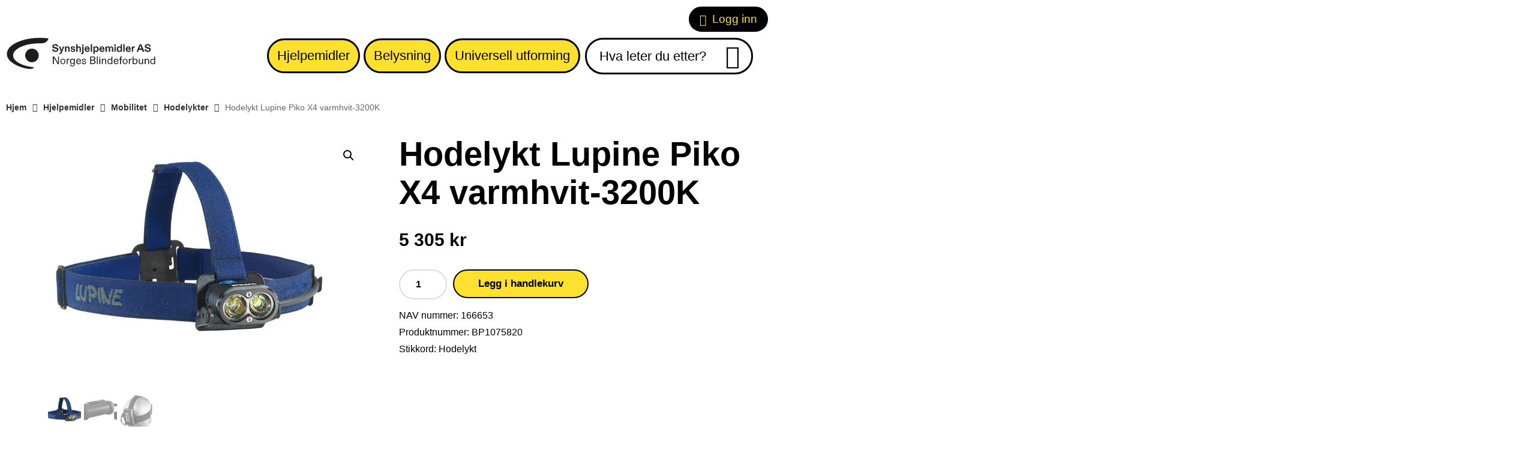

--- FILE ---
content_type: text/html; charset=UTF-8
request_url: https://www.adaptor.no/produkt/hodelykt-lupine-piko-x4-varmhvit-3200k/
body_size: 16854
content:
<!doctype html>
<html lang="nb-NO">
<head>
<meta name="google-site-verification" content="H-PDsVeSuHj8gEz5PaEbNdWiOJgjYiX_5PIZhwsQmVs" />
<meta charset="UTF-8">
<meta name="viewport" content="width=device-width, initial-scale=1">
<meta name="HandheldFriendly" content="true">
<meta name="application-name" content="Synshjelpemidler">
<meta name="apple-mobile-web-app-title" content="Synshjelpemidler">
<meta name="apple-mobile-web-app-capable" content="yes">
<meta name="apple-mobile-web-app-status-bar-style" content="black-translucent">
<meta name="theme-color" content="#ffffff">
<meta name="msapplication-TileColor" content="#ffffff">
<meta name="msapplication-TileImage" content="https://www.synshjelpemidler.no/wp-content/themes/coretrek/assets/img/favicons/mstile-144x144.png">
<meta name="msapplication-config" content="https://www.synshjelpemidler.no/wp-content/themes/coretrek/assets/img/favicons/browserconfig.xml" />
<link rel="manifest" href="https://www.synshjelpemidler.no/wp-content/themes/coretrek/assets/img/favicons/site.webmanifest">
<link rel="mask-icon" href="https://www.synshjelpemidler.no/wp-content/themes/coretrek/assets/img/favicons/safari-pinned-tab.svg" color="#FFFFFF">
<link rel="apple-touch-icon" sizes="60x60" href="https://www.synshjelpemidler.no/wp-content/themes/coretrek/assets/img/favicons/apple-touch-icon-60x60.png">
<link rel="apple-touch-icon" sizes="76x76" href="https://www.synshjelpemidler.no/wp-content/themes/coretrek/assets/img/favicons/apple-touch-icon-76x76.png">
<link rel="apple-touch-icon" sizes="120x120" href="https://www.synshjelpemidler.no/wp-content/themes/coretrek/assets/img/favicons/apple-touch-icon-120x120.png">
<link rel="apple-touch-icon" sizes="152x152" href="https://www.synshjelpemidler.no/wp-content/themes/coretrek/assets/img/favicons/apple-touch-icon-152x152.png">
<link rel="apple-touch-icon" sizes="180x180" href="https://www.synshjelpemidler.no/wp-content/themes/coretrek/assets/img/favicons/apple-touch-icon-180x180.png">
<link rel="icon" type="image/png" sizes="16x16" href="https://www.synshjelpemidler.no/wp-content/themes/coretrek/assets/img/favicons/favicon-16x16.png">
<link rel="icon" type="image/png" sizes="32x32" href="https://www.synshjelpemidler.no/wp-content/themes/coretrek/assets/img/favicons/favicon-32x32.png">
<link rel="shortcut icon" type="image/x-icon" href="https://www.synshjelpemidler.no/wp-content/themes/coretrek/assets/img/favicons/favicon.ico" />
<link rel="preload" href="https://www.synshjelpemidler.no/wp-content/themes/coretrek/assets/fonts/google/poppins-v15-latin-regular.woff2" as="font" crossorigin>
<link rel="preload" href="https://www.synshjelpemidler.no/wp-content/themes/coretrek/assets/fonts/google/poppins-v15-latin-300.woff2" as="font" crossorigin>
<link rel="preload" href="https://www.synshjelpemidler.no/wp-content/themes/coretrek/assets/fonts/google/poppins-v15-latin-600.woff2" as="font" crossorigin>
<link rel="preload" href="https://www.synshjelpemidler.no/wp-content/themes/coretrek/assets/fonts/google/poppins-v15-latin-700.woff2" as="font" crossorigin>
<link rel="preload" href="https://www.synshjelpemidler.no/wp-content/themes/coretrek/assets/fonts/material-design-iconic-font.woff2" as="font" crossorigin>
<meta name='robots' content='index, follow, max-image-preview:large, max-snippet:-1, max-video-preview:-1' />
<!-- Google tag (gtag.js) consent mode dataLayer added by Site Kit -->
<script type="text/javascript" id="google_gtagjs-js-consent-mode-data-layer">
/* <![CDATA[ */
window.dataLayer = window.dataLayer || [];function gtag(){dataLayer.push(arguments);}
gtag('consent', 'default', {"ad_personalization":"denied","ad_storage":"denied","ad_user_data":"denied","analytics_storage":"denied","functionality_storage":"denied","security_storage":"denied","personalization_storage":"denied","region":["AT","BE","BG","CH","CY","CZ","DE","DK","EE","ES","FI","FR","GB","GR","HR","HU","IE","IS","IT","LI","LT","LU","LV","MT","NL","NO","PL","PT","RO","SE","SI","SK"],"wait_for_update":500});
window._googlesitekitConsentCategoryMap = {"statistics":["analytics_storage"],"marketing":["ad_storage","ad_user_data","ad_personalization"],"functional":["functionality_storage","security_storage"],"preferences":["personalization_storage"]};
window._googlesitekitConsents = {"ad_personalization":"denied","ad_storage":"denied","ad_user_data":"denied","analytics_storage":"denied","functionality_storage":"denied","security_storage":"denied","personalization_storage":"denied","region":["AT","BE","BG","CH","CY","CZ","DE","DK","EE","ES","FI","FR","GB","GR","HR","HU","IE","IS","IT","LI","LT","LU","LV","MT","NL","NO","PL","PT","RO","SE","SI","SK"],"wait_for_update":500};
/* ]]> */
</script>
<!-- End Google tag (gtag.js) consent mode dataLayer added by Site Kit -->

	<!-- This site is optimized with the Yoast SEO plugin v26.6 - https://yoast.com/wordpress/plugins/seo/ -->
	<link rel="canonical" href="https://www.synshjelpemidler.no/produkt/hodelykt-lupine-piko-x4-varmhvit-3200k/" />
	<meta property="og:locale" content="nb_NO" />
	<meta property="og:type" content="article" />
	<meta property="og:title" content="Hodelykt Lupine Piko X4 varmhvit-3200K - Synshjelpemidler" />
	<meta property="og:url" content="https://www.synshjelpemidler.no/produkt/hodelykt-lupine-piko-x4-varmhvit-3200k/" />
	<meta property="og:site_name" content="Synshjelpemidler" />
	<meta property="article:modified_time" content="2025-09-23T07:48:21+00:00" />
	<meta property="og:image" content="https://www.synshjelpemidler.no/wp-content/uploads/2021/02/BP1075820-auto_original.jpg" />
	<meta property="og:image:width" content="886" />
	<meta property="og:image:height" content="578" />
	<meta property="og:image:type" content="image/jpeg" />
	<meta name="twitter:card" content="summary_large_image" />
	<meta name="twitter:label1" content="Ansl. lesetid" />
	<meta name="twitter:data1" content="2 minutter" />
	<script type="application/ld+json" class="yoast-schema-graph">{"@context":"https://schema.org","@graph":[{"@type":"WebPage","@id":"https://www.synshjelpemidler.no/produkt/hodelykt-lupine-piko-x4-varmhvit-3200k/","url":"https://www.synshjelpemidler.no/produkt/hodelykt-lupine-piko-x4-varmhvit-3200k/","name":"Hodelykt Lupine Piko X4 varmhvit-3200K - Synshjelpemidler","isPartOf":{"@id":"https://www.synshjelpemidler.no/#website"},"primaryImageOfPage":{"@id":"https://www.synshjelpemidler.no/produkt/hodelykt-lupine-piko-x4-varmhvit-3200k/#primaryimage"},"image":{"@id":"https://www.synshjelpemidler.no/produkt/hodelykt-lupine-piko-x4-varmhvit-3200k/#primaryimage"},"thumbnailUrl":"https://www.synshjelpemidler.no/wp-content/uploads/2021/02/BP1075820-auto_original.jpg","datePublished":"2021-03-15T09:16:05+00:00","dateModified":"2025-09-23T07:48:21+00:00","breadcrumb":{"@id":"https://www.synshjelpemidler.no/produkt/hodelykt-lupine-piko-x4-varmhvit-3200k/#breadcrumb"},"inLanguage":"nb-NO","potentialAction":[{"@type":"ReadAction","target":["https://www.synshjelpemidler.no/produkt/hodelykt-lupine-piko-x4-varmhvit-3200k/"]}]},{"@type":"ImageObject","inLanguage":"nb-NO","@id":"https://www.synshjelpemidler.no/produkt/hodelykt-lupine-piko-x4-varmhvit-3200k/#primaryimage","url":"https://www.synshjelpemidler.no/wp-content/uploads/2021/02/BP1075820-auto_original.jpg","contentUrl":"https://www.synshjelpemidler.no/wp-content/uploads/2021/02/BP1075820-auto_original.jpg","width":886,"height":578},{"@type":"BreadcrumbList","@id":"https://www.synshjelpemidler.no/produkt/hodelykt-lupine-piko-x4-varmhvit-3200k/#breadcrumb","itemListElement":[{"@type":"ListItem","position":1,"name":"Hjem","item":"https://www.synshjelpemidler.no/"},{"@type":"ListItem","position":2,"name":"Butikkside","item":"https://www.synshjelpemidler.no/butikkside/"},{"@type":"ListItem","position":3,"name":"Hjelpemidler","item":"https://www.synshjelpemidler.no/produktkategori/hjelpemidler/"},{"@type":"ListItem","position":4,"name":"Mobilitet","item":"https://www.synshjelpemidler.no/produktkategori/hjelpemidler/mobilitet/"},{"@type":"ListItem","position":5,"name":"Hodelykter","item":"https://www.synshjelpemidler.no/produktkategori/hjelpemidler/mobilitet/hodelykter/"},{"@type":"ListItem","position":6,"name":"Hodelykt Lupine Piko X4 varmhvit-3200K"}]},{"@type":"WebSite","@id":"https://www.synshjelpemidler.no/#website","url":"https://www.synshjelpemidler.no/","name":"Synshjelpemidler","description":"Hjelpemidler og tjenester for blinde og svaksynte","publisher":{"@id":"https://www.synshjelpemidler.no/#organization"},"potentialAction":[{"@type":"SearchAction","target":{"@type":"EntryPoint","urlTemplate":"https://www.synshjelpemidler.no/?s={search_term_string}"},"query-input":{"@type":"PropertyValueSpecification","valueRequired":true,"valueName":"search_term_string"}}],"inLanguage":"nb-NO"},{"@type":"Organization","@id":"https://www.synshjelpemidler.no/#organization","name":"Adaptor Hjelpemidler AS","url":"https://www.synshjelpemidler.no/","logo":{"@type":"ImageObject","inLanguage":"nb-NO","@id":"https://www.synshjelpemidler.no/#/schema/logo/image/","url":"https://www.synshjelpemidler.no/wp-content/uploads/2021/02/adaptor-logo.svg","contentUrl":"https://www.synshjelpemidler.no/wp-content/uploads/2021/02/adaptor-logo.svg","caption":"Adaptor Hjelpemidler AS"},"image":{"@id":"https://www.synshjelpemidler.no/#/schema/logo/image/"}}]}</script>
	<!-- / Yoast SEO plugin. -->


<link rel="manifest" href="/wp-json/pwa-for-wp/v2/pwa-manifest-json">
<link rel="apple-touch-icon" sizes="512x512" href="https://www.synshjelpemidler.no/wp-content/plugins/pwa-for-wp/images/logo-512x512.png">
<link rel="apple-touch-icon-precomposed" sizes="192x192" href="https://www.synshjelpemidler.no/wp-content/plugins/pwa-for-wp/images/logo.png">
<link rel='dns-prefetch' href='//www.googletagmanager.com' />
<link rel="alternate" title="oEmbed (JSON)" type="application/json+oembed" href="https://www.synshjelpemidler.no/wp-json/oembed/1.0/embed?url=https%3A%2F%2Fwww.synshjelpemidler.no%2Fprodukt%2Fhodelykt-lupine-piko-x4-varmhvit-3200k%2F" />
<link rel="alternate" title="oEmbed (XML)" type="text/xml+oembed" href="https://www.synshjelpemidler.no/wp-json/oembed/1.0/embed?url=https%3A%2F%2Fwww.synshjelpemidler.no%2Fprodukt%2Fhodelykt-lupine-piko-x4-varmhvit-3200k%2F&#038;format=xml" />
<style id='wp-img-auto-sizes-contain-inline-css' type='text/css'>
img:is([sizes=auto i],[sizes^="auto," i]){contain-intrinsic-size:3000px 1500px}
/*# sourceURL=wp-img-auto-sizes-contain-inline-css */
</style>
<style id='wp-emoji-styles-inline-css' type='text/css'>

	img.wp-smiley, img.emoji {
		display: inline !important;
		border: none !important;
		box-shadow: none !important;
		height: 1em !important;
		width: 1em !important;
		margin: 0 0.07em !important;
		vertical-align: -0.1em !important;
		background: none !important;
		padding: 0 !important;
	}
/*# sourceURL=wp-emoji-styles-inline-css */
</style>
<style id='classic-theme-styles-inline-css' type='text/css'>
/*! This file is auto-generated */
.wp-block-button__link{color:#fff;background-color:#32373c;border-radius:9999px;box-shadow:none;text-decoration:none;padding:calc(.667em + 2px) calc(1.333em + 2px);font-size:1.125em}.wp-block-file__button{background:#32373c;color:#fff;text-decoration:none}
/*# sourceURL=/wp-includes/css/classic-themes.min.css */
</style>
<link rel='stylesheet' id='photoswipe-css' href='https://www.synshjelpemidler.no/wp-content/plugins/woocommerce/assets/css/photoswipe/photoswipe.min.css' type='text/css' media='all' />
<link rel='stylesheet' id='photoswipe-default-skin-css' href='https://www.synshjelpemidler.no/wp-content/plugins/woocommerce/assets/css/photoswipe/default-skin/default-skin.min.css' type='text/css' media='all' />
<link rel='stylesheet' id='woocommerce-layout-css' href='https://www.synshjelpemidler.no/wp-content/plugins/woocommerce/assets/css/woocommerce-layout.css' type='text/css' media='all' />
<link rel='stylesheet' id='woocommerce-smallscreen-css' href='https://www.synshjelpemidler.no/wp-content/plugins/woocommerce/assets/css/woocommerce-smallscreen.css' type='text/css' media='only screen and (max-width: 768px)' />
<link rel='stylesheet' id='woocommerce-general-css' href='https://www.synshjelpemidler.no/wp-content/plugins/woocommerce/assets/css/woocommerce.css' type='text/css' media='all' />
<style id='woocommerce-inline-inline-css' type='text/css'>
.woocommerce form .form-row .required { visibility: visible; }
/*# sourceURL=woocommerce-inline-inline-css */
</style>
<link rel='stylesheet' id='coretrek-style-css' href='https://www.synshjelpemidler.no/wp-content/themes/coretrek/deploy/coretrek-css.frontend.min.css?v=1.1.2' type='text/css' media='all' />
<link rel='stylesheet' id='pwaforwp-style-css' href='https://www.synshjelpemidler.no/wp-content/plugins/pwa-for-wp/assets/css/pwaforwp-main.min.css' type='text/css' media='all' />
<script type="text/javascript" src="https://www.synshjelpemidler.no/wp-includes/js/jquery/jquery.min.js" id="jquery-core-js"></script>
<script type="text/javascript" src="https://www.synshjelpemidler.no/wp-includes/js/jquery/jquery-migrate.min.js" id="jquery-migrate-js"></script>
<script type="text/javascript" src="https://www.synshjelpemidler.no/wp-content/plugins/woocommerce/assets/js/jquery-blockui/jquery.blockUI.min.js" id="wc-jquery-blockui-js" data-wp-strategy="defer"></script>
<script type="text/javascript" id="wc-add-to-cart-js-extra">
/* <![CDATA[ */
var wc_add_to_cart_params = {"ajax_url":"/wp-admin/admin-ajax.php","wc_ajax_url":"/?wc-ajax=%%endpoint%%","i18n_view_cart":"Vis handlekurv","cart_url":"https://www.synshjelpemidler.no/handlekurv/","is_cart":"","cart_redirect_after_add":"no"};
//# sourceURL=wc-add-to-cart-js-extra
/* ]]> */
</script>
<script type="text/javascript" src="https://www.synshjelpemidler.no/wp-content/plugins/woocommerce/assets/js/frontend/add-to-cart.min.js" id="wc-add-to-cart-js" defer="defer" data-wp-strategy="defer"></script>
<script type="text/javascript" src="https://www.synshjelpemidler.no/wp-content/plugins/woocommerce/assets/js/zoom/jquery.zoom.min.js" id="wc-zoom-js" defer="defer" data-wp-strategy="defer"></script>
<script type="text/javascript" src="https://www.synshjelpemidler.no/wp-content/plugins/woocommerce/assets/js/flexslider/jquery.flexslider.min.js" id="wc-flexslider-js" defer="defer" data-wp-strategy="defer"></script>
<script type="text/javascript" src="https://www.synshjelpemidler.no/wp-content/plugins/woocommerce/assets/js/photoswipe/photoswipe.min.js" id="wc-photoswipe-js" defer="defer" data-wp-strategy="defer"></script>
<script type="text/javascript" src="https://www.synshjelpemidler.no/wp-content/plugins/woocommerce/assets/js/photoswipe/photoswipe-ui-default.min.js" id="wc-photoswipe-ui-default-js" defer="defer" data-wp-strategy="defer"></script>
<script type="text/javascript" id="wc-single-product-js-extra">
/* <![CDATA[ */
var wc_single_product_params = {"i18n_required_rating_text":"Vennligst velg en vurdering","i18n_rating_options":["1 av 5 stjerner","2 av 5 stjerner","3 av 5 stjerner","4 av 5 stjerner","5 av 5 stjerner"],"i18n_product_gallery_trigger_text":"Se bildegalleri i fullskjerm","review_rating_required":"yes","flexslider":{"rtl":false,"animation":"slide","smoothHeight":true,"directionNav":false,"controlNav":"thumbnails","slideshow":false,"animationSpeed":500,"animationLoop":false,"allowOneSlide":false,"slider_enabled":true,"slider_options":{"rtl":false,"animation":"slide","controlNav":true,"directionNav":true,"smoothHeight":true,"slideshow":true,"animationSpeed":400,"animationLoop":true,"allowOneSlide":false}},"zoom_enabled":"1","zoom_options":[],"photoswipe_enabled":"1","photoswipe_options":{"shareEl":false,"closeOnScroll":false,"history":false,"hideAnimationDuration":0,"showAnimationDuration":0},"flexslider_enabled":"1"};
//# sourceURL=wc-single-product-js-extra
/* ]]> */
</script>
<script type="text/javascript" src="https://www.synshjelpemidler.no/wp-content/plugins/woocommerce/assets/js/frontend/single-product.min.js" id="wc-single-product-js" defer="defer" data-wp-strategy="defer"></script>
<script type="text/javascript" src="https://www.synshjelpemidler.no/wp-content/plugins/woocommerce/assets/js/js-cookie/js.cookie.min.js" id="wc-js-cookie-js" data-wp-strategy="defer"></script>

<!-- Google tag (gtag.js) snippet added by Site Kit -->
<!-- Google Analytics snippet added by Site Kit -->
<!-- Google Ads snippet added by Site Kit -->
<script type="text/javascript" src="https://www.googletagmanager.com/gtag/js?id=G-MX5EMD0ZKN" id="google_gtagjs-js" async></script>
<script type="text/javascript" id="google_gtagjs-js-after">
/* <![CDATA[ */
window.dataLayer = window.dataLayer || [];function gtag(){dataLayer.push(arguments);}
gtag("set","linker",{"domains":["www.synshjelpemidler.no"]});
gtag("js", new Date());
gtag("set", "developer_id.dZTNiMT", true);
gtag("config", "G-MX5EMD0ZKN", {"googlesitekit_post_type":"product"});
gtag("config", "AW-17493774346");
 window._googlesitekit = window._googlesitekit || {}; window._googlesitekit.throttledEvents = []; window._googlesitekit.gtagEvent = (name, data) => { var key = JSON.stringify( { name, data } ); if ( !! window._googlesitekit.throttledEvents[ key ] ) { return; } window._googlesitekit.throttledEvents[ key ] = true; setTimeout( () => { delete window._googlesitekit.throttledEvents[ key ]; }, 5 ); gtag( "event", name, { ...data, event_source: "site-kit" } ); }; 
//# sourceURL=google_gtagjs-js-after
/* ]]> */
</script>
<link rel="https://api.w.org/" href="https://www.synshjelpemidler.no/wp-json/" /><link rel="alternate" title="JSON" type="application/json" href="https://www.synshjelpemidler.no/wp-json/wp/v2/product/15186" /><link rel='shortlink' href='https://www.synshjelpemidler.no/?p=15186' />
<meta name="generator" content="Site Kit by Google 1.168.0" /><script>
(function(w,d,s,l,i){w[l]=w[l]||[];w[l].push({'gtm.start':new Date().getTime(),event:'gtm.js'});var f=d.getElementsByTagName(s)[0],j=d.createElement(s),dl=l!='dataLayer'?'&l='+l:'';j.async=true;j.src='https://www.googletagmanager.com/gtm.js?id='+i+dl;f.parentNode.insertBefore(j,f);})(window,document,'script','dataLayer','GTM-TM9HD55');
</script>
	<noscript><style>.woocommerce-product-gallery{ opacity: 1 !important; }</style></noscript>
	<link rel="icon" href="https://www.synshjelpemidler.no/wp-content/uploads/2025/05/cropped-NBF_Logo_Symbol_POS-32x32.jpg" sizes="32x32" />
<link rel="icon" href="https://www.synshjelpemidler.no/wp-content/uploads/2025/05/cropped-NBF_Logo_Symbol_POS-192x192.jpg" sizes="192x192" />
<meta name="msapplication-TileImage" content="https://www.synshjelpemidler.no/wp-content/uploads/2025/05/cropped-NBF_Logo_Symbol_POS-270x270.jpg" />
<meta name="pwaforwp" content="wordpress-plugin"/>
        <meta name="theme-color" content="#D5E0EB">
        <meta name="apple-mobile-web-app-title" content="Synshjelpemidler AS">
        <meta name="application-name" content="Synshjelpemidler AS">
        <meta name="apple-mobile-web-app-capable" content="yes">
        <meta name="apple-mobile-web-app-status-bar-style" content="default">
        <meta name="mobile-web-app-capable" content="yes">
        <meta name="apple-touch-fullscreen" content="yes">
<link rel="apple-touch-icon" sizes="192x192" href="https://www.synshjelpemidler.no/wp-content/plugins/pwa-for-wp/images/logo.png">
<link rel="apple-touch-icon" sizes="512x512" href="https://www.synshjelpemidler.no/wp-content/plugins/pwa-for-wp/images/logo-512x512.png">
		<style type="text/css" id="wp-custom-css">
			

.page-template-page-centered #content .col-image {
    width: 100%;
    height: 30vh;
    padding-bottom: 0;
    overflow: hidden;
    position: relative;
}
.page-template-page-centered #content .col-image img {
    max-height: none;
    position: absolute;
    bottom: 0;
    top: 0;
    left: 0;
    right: 0;
    margin: auto;
    min-width: 100%;
    min-height: 100%;
}
.wc-block-grid__products .wc-block-grid__product-image {
	display: block !important 
}
.slick-slider .slick-list .slick-track .slick-slide {padding-left: 5px;}		</style>
		<style id='global-styles-inline-css' type='text/css'>
:root{--wp--preset--aspect-ratio--square: 1;--wp--preset--aspect-ratio--4-3: 4/3;--wp--preset--aspect-ratio--3-4: 3/4;--wp--preset--aspect-ratio--3-2: 3/2;--wp--preset--aspect-ratio--2-3: 2/3;--wp--preset--aspect-ratio--16-9: 16/9;--wp--preset--aspect-ratio--9-16: 9/16;--wp--preset--color--black: #000000;--wp--preset--color--cyan-bluish-gray: #abb8c3;--wp--preset--color--white: #ffffff;--wp--preset--color--pale-pink: #f78da7;--wp--preset--color--vivid-red: #cf2e2e;--wp--preset--color--luminous-vivid-orange: #ff6900;--wp--preset--color--luminous-vivid-amber: #fcb900;--wp--preset--color--light-green-cyan: #7bdcb5;--wp--preset--color--vivid-green-cyan: #00d084;--wp--preset--color--pale-cyan-blue: #8ed1fc;--wp--preset--color--vivid-cyan-blue: #0693e3;--wp--preset--color--vivid-purple: #9b51e0;--wp--preset--gradient--vivid-cyan-blue-to-vivid-purple: linear-gradient(135deg,rgb(6,147,227) 0%,rgb(155,81,224) 100%);--wp--preset--gradient--light-green-cyan-to-vivid-green-cyan: linear-gradient(135deg,rgb(122,220,180) 0%,rgb(0,208,130) 100%);--wp--preset--gradient--luminous-vivid-amber-to-luminous-vivid-orange: linear-gradient(135deg,rgb(252,185,0) 0%,rgb(255,105,0) 100%);--wp--preset--gradient--luminous-vivid-orange-to-vivid-red: linear-gradient(135deg,rgb(255,105,0) 0%,rgb(207,46,46) 100%);--wp--preset--gradient--very-light-gray-to-cyan-bluish-gray: linear-gradient(135deg,rgb(238,238,238) 0%,rgb(169,184,195) 100%);--wp--preset--gradient--cool-to-warm-spectrum: linear-gradient(135deg,rgb(74,234,220) 0%,rgb(151,120,209) 20%,rgb(207,42,186) 40%,rgb(238,44,130) 60%,rgb(251,105,98) 80%,rgb(254,248,76) 100%);--wp--preset--gradient--blush-light-purple: linear-gradient(135deg,rgb(255,206,236) 0%,rgb(152,150,240) 100%);--wp--preset--gradient--blush-bordeaux: linear-gradient(135deg,rgb(254,205,165) 0%,rgb(254,45,45) 50%,rgb(107,0,62) 100%);--wp--preset--gradient--luminous-dusk: linear-gradient(135deg,rgb(255,203,112) 0%,rgb(199,81,192) 50%,rgb(65,88,208) 100%);--wp--preset--gradient--pale-ocean: linear-gradient(135deg,rgb(255,245,203) 0%,rgb(182,227,212) 50%,rgb(51,167,181) 100%);--wp--preset--gradient--electric-grass: linear-gradient(135deg,rgb(202,248,128) 0%,rgb(113,206,126) 100%);--wp--preset--gradient--midnight: linear-gradient(135deg,rgb(2,3,129) 0%,rgb(40,116,252) 100%);--wp--preset--font-size--small: 13px;--wp--preset--font-size--medium: 20px;--wp--preset--font-size--large: 36px;--wp--preset--font-size--x-large: 42px;--wp--preset--spacing--20: 0.44rem;--wp--preset--spacing--30: 0.67rem;--wp--preset--spacing--40: 1rem;--wp--preset--spacing--50: 1.5rem;--wp--preset--spacing--60: 2.25rem;--wp--preset--spacing--70: 3.38rem;--wp--preset--spacing--80: 5.06rem;--wp--preset--shadow--natural: 6px 6px 9px rgba(0, 0, 0, 0.2);--wp--preset--shadow--deep: 12px 12px 50px rgba(0, 0, 0, 0.4);--wp--preset--shadow--sharp: 6px 6px 0px rgba(0, 0, 0, 0.2);--wp--preset--shadow--outlined: 6px 6px 0px -3px rgb(255, 255, 255), 6px 6px rgb(0, 0, 0);--wp--preset--shadow--crisp: 6px 6px 0px rgb(0, 0, 0);}:where(.is-layout-flex){gap: 0.5em;}:where(.is-layout-grid){gap: 0.5em;}body .is-layout-flex{display: flex;}.is-layout-flex{flex-wrap: wrap;align-items: center;}.is-layout-flex > :is(*, div){margin: 0;}body .is-layout-grid{display: grid;}.is-layout-grid > :is(*, div){margin: 0;}:where(.wp-block-columns.is-layout-flex){gap: 2em;}:where(.wp-block-columns.is-layout-grid){gap: 2em;}:where(.wp-block-post-template.is-layout-flex){gap: 1.25em;}:where(.wp-block-post-template.is-layout-grid){gap: 1.25em;}.has-black-color{color: var(--wp--preset--color--black) !important;}.has-cyan-bluish-gray-color{color: var(--wp--preset--color--cyan-bluish-gray) !important;}.has-white-color{color: var(--wp--preset--color--white) !important;}.has-pale-pink-color{color: var(--wp--preset--color--pale-pink) !important;}.has-vivid-red-color{color: var(--wp--preset--color--vivid-red) !important;}.has-luminous-vivid-orange-color{color: var(--wp--preset--color--luminous-vivid-orange) !important;}.has-luminous-vivid-amber-color{color: var(--wp--preset--color--luminous-vivid-amber) !important;}.has-light-green-cyan-color{color: var(--wp--preset--color--light-green-cyan) !important;}.has-vivid-green-cyan-color{color: var(--wp--preset--color--vivid-green-cyan) !important;}.has-pale-cyan-blue-color{color: var(--wp--preset--color--pale-cyan-blue) !important;}.has-vivid-cyan-blue-color{color: var(--wp--preset--color--vivid-cyan-blue) !important;}.has-vivid-purple-color{color: var(--wp--preset--color--vivid-purple) !important;}.has-black-background-color{background-color: var(--wp--preset--color--black) !important;}.has-cyan-bluish-gray-background-color{background-color: var(--wp--preset--color--cyan-bluish-gray) !important;}.has-white-background-color{background-color: var(--wp--preset--color--white) !important;}.has-pale-pink-background-color{background-color: var(--wp--preset--color--pale-pink) !important;}.has-vivid-red-background-color{background-color: var(--wp--preset--color--vivid-red) !important;}.has-luminous-vivid-orange-background-color{background-color: var(--wp--preset--color--luminous-vivid-orange) !important;}.has-luminous-vivid-amber-background-color{background-color: var(--wp--preset--color--luminous-vivid-amber) !important;}.has-light-green-cyan-background-color{background-color: var(--wp--preset--color--light-green-cyan) !important;}.has-vivid-green-cyan-background-color{background-color: var(--wp--preset--color--vivid-green-cyan) !important;}.has-pale-cyan-blue-background-color{background-color: var(--wp--preset--color--pale-cyan-blue) !important;}.has-vivid-cyan-blue-background-color{background-color: var(--wp--preset--color--vivid-cyan-blue) !important;}.has-vivid-purple-background-color{background-color: var(--wp--preset--color--vivid-purple) !important;}.has-black-border-color{border-color: var(--wp--preset--color--black) !important;}.has-cyan-bluish-gray-border-color{border-color: var(--wp--preset--color--cyan-bluish-gray) !important;}.has-white-border-color{border-color: var(--wp--preset--color--white) !important;}.has-pale-pink-border-color{border-color: var(--wp--preset--color--pale-pink) !important;}.has-vivid-red-border-color{border-color: var(--wp--preset--color--vivid-red) !important;}.has-luminous-vivid-orange-border-color{border-color: var(--wp--preset--color--luminous-vivid-orange) !important;}.has-luminous-vivid-amber-border-color{border-color: var(--wp--preset--color--luminous-vivid-amber) !important;}.has-light-green-cyan-border-color{border-color: var(--wp--preset--color--light-green-cyan) !important;}.has-vivid-green-cyan-border-color{border-color: var(--wp--preset--color--vivid-green-cyan) !important;}.has-pale-cyan-blue-border-color{border-color: var(--wp--preset--color--pale-cyan-blue) !important;}.has-vivid-cyan-blue-border-color{border-color: var(--wp--preset--color--vivid-cyan-blue) !important;}.has-vivid-purple-border-color{border-color: var(--wp--preset--color--vivid-purple) !important;}.has-vivid-cyan-blue-to-vivid-purple-gradient-background{background: var(--wp--preset--gradient--vivid-cyan-blue-to-vivid-purple) !important;}.has-light-green-cyan-to-vivid-green-cyan-gradient-background{background: var(--wp--preset--gradient--light-green-cyan-to-vivid-green-cyan) !important;}.has-luminous-vivid-amber-to-luminous-vivid-orange-gradient-background{background: var(--wp--preset--gradient--luminous-vivid-amber-to-luminous-vivid-orange) !important;}.has-luminous-vivid-orange-to-vivid-red-gradient-background{background: var(--wp--preset--gradient--luminous-vivid-orange-to-vivid-red) !important;}.has-very-light-gray-to-cyan-bluish-gray-gradient-background{background: var(--wp--preset--gradient--very-light-gray-to-cyan-bluish-gray) !important;}.has-cool-to-warm-spectrum-gradient-background{background: var(--wp--preset--gradient--cool-to-warm-spectrum) !important;}.has-blush-light-purple-gradient-background{background: var(--wp--preset--gradient--blush-light-purple) !important;}.has-blush-bordeaux-gradient-background{background: var(--wp--preset--gradient--blush-bordeaux) !important;}.has-luminous-dusk-gradient-background{background: var(--wp--preset--gradient--luminous-dusk) !important;}.has-pale-ocean-gradient-background{background: var(--wp--preset--gradient--pale-ocean) !important;}.has-electric-grass-gradient-background{background: var(--wp--preset--gradient--electric-grass) !important;}.has-midnight-gradient-background{background: var(--wp--preset--gradient--midnight) !important;}.has-small-font-size{font-size: var(--wp--preset--font-size--small) !important;}.has-medium-font-size{font-size: var(--wp--preset--font-size--medium) !important;}.has-large-font-size{font-size: var(--wp--preset--font-size--large) !important;}.has-x-large-font-size{font-size: var(--wp--preset--font-size--x-large) !important;}
/*# sourceURL=global-styles-inline-css */
</style>
<link rel='stylesheet' id='wc-blocks-style-css' href='https://www.synshjelpemidler.no/wp-content/plugins/woocommerce/assets/client/blocks/wc-blocks.css' type='text/css' media='all' />
</head>
<body class="wp-singular product-template-default single single-product postid-15186 wp-theme-coretrek theme-coretrek woocommerce woocommerce-page woocommerce-no-js">
<noscript><iframe src="https://www.googletagmanager.com/ns.html?id=GTM-TM9HD55" height="0" width="0" style="display:none;visibility:hidden"></iframe></noscript>
<a class="skip-link screen-reader-text" href="#content" tabindex="1">Til innhold</a>
	<header id="header-wrapper">
        <h1 class="sr-only">Synshjelpemidler</h1>
                    <div id="header-top">        
                <div class="container">
                    <div class="row">
                        <nav class="support-menu-header-nav" aria-label="Toppmeny">
                            <ul id="support-menu-header" class="menu"><li class="menu-item"><a href="https://www.synshjelpemidler.no/min-konto/" class="core-login-menu-link"><em class="icon zmdi zmdi-lock"></em>Logg inn</a></li></ul>                        </nav>
                    </div>
                </div>             
            </div>
                            <div id="header-content">
                <div class="container">
                    <div class="row">
                        <div class="col-12">
                                                        <a id="logo-image" href="https://www.synshjelpemidler.no" tabindex="2">
                                                                    <img class="site-logo" src="https://www.synshjelpemidler.no/wp-content/uploads/2025/05/NBF_Logo_SynshjelpemidlerAS.svg" width="0" height="0" alt="">
                                                            </a>
                            <nav class="main-menu-nav" aria-label="Hovedmeny">
                                <ul id="main-menu" class="menu"><li id="menu-item-19081" class="menu-item menu-item-type-post_type menu-item-object-page menu-item-19081"><a href="https://www.synshjelpemidler.no/nettbutikk/hjelpemidler/">Hjelpemidler</a></li>
<li id="menu-item-19082" class="menu-item menu-item-type-post_type menu-item-object-page menu-item-19082"><a href="https://www.synshjelpemidler.no/nettbutikk/svaksyntbelysning/">Belysning</a></li>
<li id="menu-item-19083" class="menu-item menu-item-type-post_type menu-item-object-page menu-item-19083"><a href="https://www.synshjelpemidler.no/nettbutikk/universell-utforming/">Universell utforming</a></li>
<li id="sm_menu_ham" class="menu-item mobile-menu"><button title="Knapp for å åpne eller lukke mobilmeny" class="mobile-menu-wrapper"><span>Meny</span><em class="zmdi zmdi-menu menu-open"></em></button></li></ul>                            </nav>
                            <div id="header-search">
                                <form role="search" aria-label="Søk:" method="get" action="https://www.synshjelpemidler.no/">
                                    <label class="sr-only" for="search-header-input">Søkefelt</label>
                                    <input type="search" name="s" id="search-header-input" class="search-field" placeholder="Hva leter du etter?" value="">
                                    <input name="post_type" type="hidden" value="product">
                                    <button id="search-submit" type="submit" title="Knapp for å søke">
                                    <em class="zmdi zmdi-search"></em>
                                </button>
                                </form>
                            </div>
                                                    </div>
                    </div>
                </div>
            </div>
                            <div id="mobile-menues">
                <nav id="mobile-main-menu-nav-id" class="mobile-menu-nav" aria-label="Mobilmeny">
                    <ul id="mobile-main-menu" class="menu"><li class="menu-item menu-item-type-post_type menu-item-object-page menu-item-19081"><a href="https://www.synshjelpemidler.no/nettbutikk/hjelpemidler/">Hjelpemidler</a><li class="menu-item menu-item-type-post_type menu-item-object-page menu-item-19082"><a href="https://www.synshjelpemidler.no/nettbutikk/svaksyntbelysning/">Belysning</a><li class="menu-item menu-item-type-post_type menu-item-object-page menu-item-19083"><a href="https://www.synshjelpemidler.no/nettbutikk/universell-utforming/">Universell utforming</a></ul>                </nav>
                                    <nav id="mobile-support-menu-nav-id" class="mobile-menu-nav" aria-label="Mobilmeny">
                        <ul id="mobile-support-menu" class="menu"><li class="menu-item"><a href="https://www.synshjelpemidler.no/min-konto/" class="core-login-menu-link"><em class="icon zmdi zmdi-lock"></em>Logg inn</a></li></ul>                    </nav>
                            </div>
            </header>
	<main id="content" aria-label="Hovedinnhold">
        <div class="overlay"></div>
	<section id="page-wrapper">
            <div class="container">
                <div class="row">
                    <div class="col-12"><nav class="woocommerce-breadcrumb" aria-label="Breadcrumb"><a href="https://www.synshjelpemidler.no">Hjem</a><a href="https://www.synshjelpemidler.no/produktkategori/hjelpemidler/">Hjelpemidler</a><a href="https://www.synshjelpemidler.no/produktkategori/hjelpemidler/mobilitet/">Mobilitet</a><a href="https://www.synshjelpemidler.no/produktkategori/hjelpemidler/mobilitet/hodelykter/">Hodelykter</a>Hodelykt Lupine Piko X4 varmhvit-3200K</nav>
					
			<div class="woocommerce-notices-wrapper"></div><div id="product-15186" class="product type-product post-15186 status-publish first instock product_cat-hodelykter product_tag-hodelykt has-post-thumbnail taxable shipping-taxable purchasable product-type-simple">

	<div class="woocommerce-product-gallery woocommerce-product-gallery--with-images woocommerce-product-gallery--columns-4 images" data-columns="4" style="opacity: 0; transition: opacity .25s ease-in-out;">
	<div class="woocommerce-product-gallery__wrapper">
		<div data-thumb="https://www.synshjelpemidler.no/wp-content/uploads/2021/02/BP1075820-auto_original-100x100.jpg" data-thumb-alt="Hodelykt Lupine Piko X4 varmhvit-3200K" data-thumb-srcset="https://www.synshjelpemidler.no/wp-content/uploads/2021/02/BP1075820-auto_original-100x100.jpg 100w, https://www.synshjelpemidler.no/wp-content/uploads/2021/02/BP1075820-auto_original-200x200.jpg 200w"  data-thumb-sizes="(max-width: 100px) 100vw, 100px" class="woocommerce-product-gallery__image"><a href="https://www.synshjelpemidler.no/wp-content/uploads/2021/02/BP1075820-auto_original.jpg"><img width="886" height="578" src="https://www.synshjelpemidler.no/wp-content/uploads/2021/02/BP1075820-auto_original.jpg" class="wp-post-image" alt="Hodelykt Lupine Piko X4 varmhvit-3200K" data-caption="" data-src="https://www.synshjelpemidler.no/wp-content/uploads/2021/02/BP1075820-auto_original.jpg" data-large_image="https://www.synshjelpemidler.no/wp-content/uploads/2021/02/BP1075820-auto_original.jpg" data-large_image_width="886" data-large_image_height="578" decoding="async" fetchpriority="high" srcset="https://www.synshjelpemidler.no/wp-content/uploads/2021/02/BP1075820-auto_original.jpg 886w, https://www.synshjelpemidler.no/wp-content/uploads/2021/02/BP1075820-auto_original-300x196.jpg 300w" sizes="(max-width: 886px) 100vw, 886px" /></a></div><div data-thumb="https://www.synshjelpemidler.no/wp-content/uploads/2021/02/BP1075820-4-auto_original-100x100.jpg" data-thumb-alt="Hodelykt Lupine Piko X4 varmhvit-3200K - Bilde 2" data-thumb-srcset="https://www.synshjelpemidler.no/wp-content/uploads/2021/02/BP1075820-4-auto_original-100x100.jpg 100w, https://www.synshjelpemidler.no/wp-content/uploads/2021/02/BP1075820-4-auto_original-200x200.jpg 200w"  data-thumb-sizes="(max-width: 100px) 100vw, 100px" class="woocommerce-product-gallery__image"><a href="https://www.synshjelpemidler.no/wp-content/uploads/2021/02/BP1075820-4-auto_original.jpg"><img width="1200" height="562" src="https://www.synshjelpemidler.no/wp-content/uploads/2021/02/BP1075820-4-auto_original.jpg" class="" alt="Hodelykt Lupine Piko X4 varmhvit-3200K - Bilde 2" data-caption="" data-src="https://www.synshjelpemidler.no/wp-content/uploads/2021/02/BP1075820-4-auto_original.jpg" data-large_image="https://www.synshjelpemidler.no/wp-content/uploads/2021/02/BP1075820-4-auto_original.jpg" data-large_image_width="1200" data-large_image_height="562" decoding="async" srcset="https://www.synshjelpemidler.no/wp-content/uploads/2021/02/BP1075820-4-auto_original.jpg 1200w, https://www.synshjelpemidler.no/wp-content/uploads/2021/02/BP1075820-4-auto_original-300x141.jpg 300w" sizes="(max-width: 1200px) 100vw, 1200px" /></a></div><div data-thumb="https://www.synshjelpemidler.no/wp-content/uploads/2021/02/BP1075820-2-auto_original-100x100.jpg" data-thumb-alt="Hodelykt Lupine Piko X4 varmhvit-3200K - Bilde 3" data-thumb-srcset="https://www.synshjelpemidler.no/wp-content/uploads/2021/02/BP1075820-2-auto_original-100x100.jpg 100w, https://www.synshjelpemidler.no/wp-content/uploads/2021/02/BP1075820-2-auto_original-200x200.jpg 200w"  data-thumb-sizes="(max-width: 100px) 100vw, 100px" class="woocommerce-product-gallery__image"><a href="https://www.synshjelpemidler.no/wp-content/uploads/2021/02/BP1075820-2-auto_original.jpg"><img width="833" height="600" src="https://www.synshjelpemidler.no/wp-content/uploads/2021/02/BP1075820-2-auto_original-833x600.jpg" class="" alt="Hodelykt Lupine Piko X4 varmhvit-3200K - Bilde 3" data-caption="" data-src="https://www.synshjelpemidler.no/wp-content/uploads/2021/02/BP1075820-2-auto_original.jpg" data-large_image="https://www.synshjelpemidler.no/wp-content/uploads/2021/02/BP1075820-2-auto_original.jpg" data-large_image_width="957" data-large_image_height="689" decoding="async" srcset="https://www.synshjelpemidler.no/wp-content/uploads/2021/02/BP1075820-2-auto_original-833x600.jpg 833w, https://www.synshjelpemidler.no/wp-content/uploads/2021/02/BP1075820-2-auto_original-300x216.jpg 300w, https://www.synshjelpemidler.no/wp-content/uploads/2021/02/BP1075820-2-auto_original.jpg 957w" sizes="(max-width: 833px) 100vw, 833px" /></a></div>	</div>
</div>

	<div class="summary entry-summary">
		<h1 class="product_title entry-title">Hodelykt Lupine Piko X4 varmhvit-3200K</h1><p class="price"><span class="woocommerce-Price-amount amount"><bdi>5 305&nbsp;<span class="woocommerce-Price-currencySymbol">&#107;&#114;</span></bdi></span></p>

	
	<form class="cart" action="https://www.synshjelpemidler.no/produkt/hodelykt-lupine-piko-x4-varmhvit-3200k/" method="post" enctype='multipart/form-data'>
		
		<div class="quantity">
		<label class="screen-reader-text" for="quantity_694a8659759fd">Hodelykt Lupine Piko X4 varmhvit-3200K antall</label>
	<input
		type="number"
				id="quantity_694a8659759fd"
		class="input-text qty text"
		name="quantity"
		value="1"
		aria-label="Produkt antall"
				min="1"
							step="1"
			placeholder=""
			inputmode="numeric"
			autocomplete="off"
			/>
	</div>

		<button type="submit" name="add-to-cart" value="15186" class="single_add_to_cart_button button alt">Legg i handlekurv</button>

			</form>

	
<div class="product_meta">

    <span class="nav_wrapper"><span class="nav">NAV nummer:</span> 166653</span>
    
        <span class="sku_wrapper">Produktnummer: <span class="sku">BP1075820</span></span>

    
    <span class="posted_in">Kategori: <a href="https://www.synshjelpemidler.no/produktkategori/hjelpemidler/mobilitet/hodelykter/" rel="tag">Hodelykter</a></span>
    <span class="tagged_as">Stikkord: <a href="https://www.synshjelpemidler.no/produkt-stikkord/hodelykt/" rel="tag">Hodelykt</a></span>
    
    
</div>
	</div>

	
	<div class="woocommerce-tabs wc-tabs-wrapper">
		<ul class="tabs wc-tabs" role="tablist">
							<li role="presentation" class="description_tab" id="tab-title-description">
					<a href="#tab-description" role="tab" aria-controls="tab-description">
						Produktinfo					</a>
				</li>
							<li role="presentation" class="attributes_tab_tab" id="tab-title-attributes_tab">
					<a href="#tab-attributes_tab" role="tab" aria-controls="tab-attributes_tab">
						Manual / info					</a>
				</li>
					</ul>
					<div class="woocommerce-Tabs-panel woocommerce-Tabs-panel--description panel entry-content wc-tab" id="tab-description" role="tabpanel" aria-labelledby="tab-title-description">
				
	<h2>Beskrivelse</h2>

<p>Vi har i samarbeid med en av verdens beste lyktprodusenter (Lupine), fått produsert en egen serie lykter med et varmere lys. Som eneste leverandør kan vi nå tilby vår egen serie med <strong>optimal Kelvin (farge på lyset). </strong>Vi har gått fra 6000 til 3200! Dette gir et gulere lys, mer likt halogenbelysning, men fortsatt med alle LEDs fordeler. De nye, spesialdiodene gir <strong>mindre blending, økt kontrast og bedre fargegjengivelse </strong>(81 RA). Kort sagt et bedre lys for de fleste synshemmede.</p>
<p>Piko fra Lupine regnes blant verdens beste hodelykter i sin klasse. Piko X4 leveres med <strong>2 LED-kilder</strong>. Med ett trykk på knappen, forvandles stummende mørke til generøst lys på opp mot 1900<strong> lumens</strong>! P.g.a. optimalisert fargetemperatur (kelvin), vil varmhvit-serien ligge litt under fabrikktallene på lumens. Lysbildet er en stor hotspot og et mindre strølys og <strong>22º spredning</strong>.</p>
<p>En <strong>nettovekt på kun 55 gram </strong>(lykthodet) gjør Piko X4 svært komfortabel å bære. Det nye smartcore batteriet har fått fastclick-system slik at du raskt og enkelt kan velge om du vil ha batteriet på hodeenheten eller i lommen. Lykten kan settes i 3 forskjellige modus: power-modus (100%), normal-modus (35%) og spare-modus (5%).</p>
<p>Inkludert i pakken: lyskilde, hodebånd med fastklick, forlengelseskabel, batteri smartcore-fastclick og oppbevaringsveske.</p>
<ul>
<li>1900 lumens</li>
<li>22 grader spredning</li>
<li>Økt kontrast</li>
<li>Bedre fargegjengivelse</li>
<li>Brenntid 1200 Lumen: 2 timer</li>
<li>Brenntid 470 Lumen: 5 timer 45 minutter</li>
<li>Brenntid 50 Lumen: 58 timer</li>
<li>Ladetid: 3 timer</li>
<li>3,3 Ah Li-Ion smartcore fastclick-batteri</li>
<li>Totalvekt: 210 gram</li>
<li>Nettovekt: 55 gram</li>
</ul>
			</div>
					<div class="woocommerce-Tabs-panel woocommerce-Tabs-panel--attributes_tab panel entry-content wc-tab" id="tab-attributes_tab" role="tabpanel" aria-labelledby="tab-title-attributes_tab">
				<h2>Manual / info</h2>
            <table class="woocommerce-product-attributes shop_attributes">
                <tbody><tr class="woocommerce-product-attributes-item"><th class="woocommerce-product-attributes-item__label">Varenummer</th><td class="woocommerce-product-attributes-item__value">BP1075820</td></tr><tr class="woocommerce-product-attributes-item"><th class="woocommerce-product-attributes-item__label">Nav nummer</th><td class="woocommerce-product-attributes-item__value">166653</td></tr><tr class="woocommerce-product-attributes-item"><th class="woocommerce-product-attributes-item__label">Bredde</th><td class="woocommerce-product-attributes-item__value">180 mm</td></tr><tr class="woocommerce-product-attributes-item"><th class="woocommerce-product-attributes-item__label">Høyde</th><td class="woocommerce-product-attributes-item__value">80 mm</td></tr><tr class="woocommerce-product-attributes-item"><th class="woocommerce-product-attributes-item__label">Lengde</th><td class="woocommerce-product-attributes-item__value">180 mm</td></tr><tr class="woocommerce-product-attributes-item"><th class="woocommerce-product-attributes-item__label">Vekt</th><td class="woocommerce-product-attributes-item__value">260 g</td></tr>
                </tbody>
            </table>			</div>
		
			</div>


	<section class="related products">

		<h2 class="title">Relaterte produkter</h2> <span class="heading-divider"></span>		<ul class="products columns-4">

			
					<li class="product type-product post-25076 status-publish first instock product_cat-hjelpemidler product_cat-mobilitet product_cat-hodelykter product_cat-ukategorisert has-post-thumbnail taxable shipping-taxable purchasable product-type-simple">
	<a href="https://www.synshjelpemidler.no/produkt/hodelykt-bright-as-day-3000/" class="woocommerce-LoopProduct-link woocommerce-loop-product__link"><img width="300" height="225" src="https://www.synshjelpemidler.no/wp-content/uploads/2024/10/BP10762-300x225.jpg" class="attachment-post-product size-post-product" alt="viser hodelyk og batteri" decoding="async" loading="lazy" srcset="https://www.synshjelpemidler.no/wp-content/uploads/2024/10/BP10762-300x225.jpg 300w, https://www.synshjelpemidler.no/wp-content/uploads/2024/10/BP10762-800x600.jpg 800w, https://www.synshjelpemidler.no/wp-content/uploads/2024/10/BP10762.jpg 2000w" sizes="auto, (max-width: 300px) 100vw, 300px" /><h2 class="woocommerce-loop-product__title">Hodelykt Bright As Day 3000</h2>
	<span class="price"><span class="woocommerce-Price-amount amount"><bdi>3 699&nbsp;<span class="woocommerce-Price-currencySymbol">&#107;&#114;</span></bdi></span></span>
</a><a href="/produkt/hodelykt-lupine-piko-x4-varmhvit-3200k/?add-to-cart=25076" aria-describedby="woocommerce_loop_add_to_cart_link_describedby_25076" data-quantity="1" class="button product_type_simple add_to_cart_button ajax_add_to_cart" data-product_id="25076" data-product_sku="BP10762" aria-label="Legg i handlekurv: «Hodelykt Bright As Day 3000»" rel="nofollow" data-success_message="«Hodelykt Bright As Day 3000» ble lagt til i handlekurven" role="button">Legg i handlekurv</a>	<span id="woocommerce_loop_add_to_cart_link_describedby_25076" class="screen-reader-text">
			</span>
</li>

			
					<li class="product type-product post-15182 status-publish instock product_cat-hodelykter product_tag-hodelykt has-post-thumbnail taxable shipping-taxable purchasable product-type-simple">
	<a href="https://www.synshjelpemidler.no/produkt/hodelykt-lupine-betty-r-x14-varmhvit-3200k/" class="woocommerce-LoopProduct-link woocommerce-loop-product__link"><img width="300" height="200" src="https://www.synshjelpemidler.no/wp-content/uploads/2021/02/BP1075790-auto_original-300x200.jpg" class="attachment-post-product size-post-product" alt="Hodelykt Lupine Betty R X14 varmhvit-3200K" decoding="async" loading="lazy" srcset="https://www.synshjelpemidler.no/wp-content/uploads/2021/02/BP1075790-auto_original-300x200.jpg 300w, https://www.synshjelpemidler.no/wp-content/uploads/2021/02/BP1075790-auto_original-902x600.jpg 902w, https://www.synshjelpemidler.no/wp-content/uploads/2021/02/BP1075790-auto_original.jpg 1240w" sizes="auto, (max-width: 300px) 100vw, 300px" /><h2 class="woocommerce-loop-product__title">Hodelykt Lupine Betty R X14 varmhvit-3200K</h2>
	<span class="price"><span class="woocommerce-Price-amount amount"><bdi>12 104&nbsp;<span class="woocommerce-Price-currencySymbol">&#107;&#114;</span></bdi></span></span>
</a><a href="/produkt/hodelykt-lupine-piko-x4-varmhvit-3200k/?add-to-cart=15182" aria-describedby="woocommerce_loop_add_to_cart_link_describedby_15182" data-quantity="1" class="button product_type_simple add_to_cart_button ajax_add_to_cart" data-product_id="15182" data-product_sku="BP1075790" aria-label="Legg i handlekurv: «Hodelykt Lupine Betty R X14 varmhvit-3200K»" rel="nofollow" data-success_message="«Hodelykt Lupine Betty R X14 varmhvit-3200K» ble lagt til i handlekurven" role="button">Legg i handlekurv</a>	<span id="woocommerce_loop_add_to_cart_link_describedby_15182" class="screen-reader-text">
			</span>
</li>

			
					<li class="product type-product post-15184 status-publish instock product_cat-hodelykter product_tag-hodelykt has-post-thumbnail taxable shipping-taxable purchasable product-type-simple">
	<a href="https://www.synshjelpemidler.no/produkt/hodelykt-lupine-wilma-x14-varmhvit-3200k/" class="woocommerce-LoopProduct-link woocommerce-loop-product__link"><img width="300" height="204" src="https://www.synshjelpemidler.no/wp-content/uploads/2021/02/BP10758-auto_original-300x204.jpg" class="attachment-post-product size-post-product" alt="Hodelykt Lupine Wilma X14 varmhvit-3200K" decoding="async" loading="lazy" srcset="https://www.synshjelpemidler.no/wp-content/uploads/2021/02/BP10758-auto_original-300x204.jpg 300w, https://www.synshjelpemidler.no/wp-content/uploads/2021/02/BP10758-auto_original-884x600.jpg 884w, https://www.synshjelpemidler.no/wp-content/uploads/2021/02/BP10758-auto_original.jpg 950w" sizes="auto, (max-width: 300px) 100vw, 300px" /><h2 class="woocommerce-loop-product__title">Hodelykt Lupine Wilma X14 varmhvit-3200K</h2>
	<span class="price"><span class="woocommerce-Price-amount amount"><bdi>7 950&nbsp;<span class="woocommerce-Price-currencySymbol">&#107;&#114;</span></bdi></span></span>
</a><a href="/produkt/hodelykt-lupine-piko-x4-varmhvit-3200k/?add-to-cart=15184" aria-describedby="woocommerce_loop_add_to_cart_link_describedby_15184" data-quantity="1" class="button product_type_simple add_to_cart_button ajax_add_to_cart" data-product_id="15184" data-product_sku="BP10758" aria-label="Legg i handlekurv: «Hodelykt Lupine Wilma X14 varmhvit-3200K»" rel="nofollow" data-success_message="«Hodelykt Lupine Wilma X14 varmhvit-3200K» ble lagt til i handlekurven" role="button">Legg i handlekurv</a>	<span id="woocommerce_loop_add_to_cart_link_describedby_15184" class="screen-reader-text">
			</span>
</li>

			
					<li class="product type-product post-25085 status-publish last instock product_cat-hjelpemidler product_cat-mobilitet product_cat-hodelykter product_cat-ukategorisert has-post-thumbnail taxable shipping-taxable purchasable product-type-simple">
	<a href="https://www.synshjelpemidler.no/produkt/hodelykt-bright-as-day-4000/" class="woocommerce-LoopProduct-link woocommerce-loop-product__link"><img width="300" height="225" src="https://www.synshjelpemidler.no/wp-content/uploads/2024/10/BP10761-2-300x225.jpg" class="attachment-post-product size-post-product" alt="hodelykt" decoding="async" loading="lazy" srcset="https://www.synshjelpemidler.no/wp-content/uploads/2024/10/BP10761-2-300x225.jpg 300w, https://www.synshjelpemidler.no/wp-content/uploads/2024/10/BP10761-2-800x600.jpg 800w, https://www.synshjelpemidler.no/wp-content/uploads/2024/10/BP10761-2.jpg 2000w" sizes="auto, (max-width: 300px) 100vw, 300px" /><h2 class="woocommerce-loop-product__title">Hodelykt Bright As Day 4000</h2>
	<span class="price"><span class="woocommerce-Price-amount amount"><bdi>4 999&nbsp;<span class="woocommerce-Price-currencySymbol">&#107;&#114;</span></bdi></span></span>
</a><a href="/produkt/hodelykt-lupine-piko-x4-varmhvit-3200k/?add-to-cart=25085" aria-describedby="woocommerce_loop_add_to_cart_link_describedby_25085" data-quantity="1" class="button product_type_simple add_to_cart_button ajax_add_to_cart" data-product_id="25085" data-product_sku="BP10761" aria-label="Legg i handlekurv: «Hodelykt Bright As Day 4000»" rel="nofollow" data-success_message="«Hodelykt Bright As Day 4000» ble lagt til i handlekurven" role="button">Legg i handlekurv</a>	<span id="woocommerce_loop_add_to_cart_link_describedby_25085" class="screen-reader-text">
			</span>
</li>

			
		</ul>

	</section>
	</div>


		
	          </div>
                </div>
            </div>
        </section>
	
</main><!-- #content -->
<footer id="footer" aria-label="Bunnområde">
        <div class="container">
        <div class="row">
                            <aside class="col-12 col-lg-3">
                    <a class="img-wrapper" href="https://www.synshjelpemidler.no">
                                                    <img src="https://www.synshjelpemidler.no/wp-content/uploads/2025/05/NBF_Logo_SynshjelpemidlerAS.svg" width="200" height="200" alt="">
                                            </a>
                                                <nav class="support-menu-footer-nav">
                                    <ul id="support-menu-footer" class="menu"><li id="menu-item-303" class="menu-item menu-item-type-post_type menu-item-object-page menu-item-303"><a href="https://www.synshjelpemidler.no/om-oss/">Om Synshjelpemidler</a></li>
<li id="menu-item-795" class="menu-item menu-item-type-post_type menu-item-object-page menu-item-795"><a href="https://www.synshjelpemidler.no/kontakt-oss/">Kontakt oss</a></li>
<li id="menu-item-28902" class="menu-item menu-item-type-post_type menu-item-object-page menu-item-28902"><a href="https://www.synshjelpemidler.no/ansatte/">Ansatte</a></li>
<li id="menu-item-12888" class="menu-item menu-item-type-post_type menu-item-object-page menu-item-12888"><a href="https://www.synshjelpemidler.no/aktuelt/">Aktuelt</a></li>
</ul>                            </nav>
                                    </aside>
                                        <aside class="col-12 col-lg-5">
                    <h1>Kontakt oss</h1>
                    <div class="contact-field">
                                                    <p><strong>Adresse:</strong> Synshjelpemidler AS<br />
Postboks 5915 Majorstuen<br />
0308 Oslo<br />
<br />
Org.nr 996 868 656</p>
                                                                            <p><a href="tel:+&#52;&#55;&#50;3&#50;1&#53;555"><strong>Telefon:</strong> &#43;4&#55;&#32;&#50;&#51; 21&#32;55 &#53;5</a></p>
                                                                                                    <p><strong>Levering:</strong> Synshjelpemidler AS<br />
Sporveisgata 10, 4 etg.<br />
0354 Oslo</p>
                                                                            <p><a href="mailto:&#105;n&#102;o&#64;&#115;y&#110;s&#104;jelpe&#109;&#105;&#100;&#108;e&#114;.&#110;o"><strong>E-post:</strong> &#105;n&#102;&#111;&#64;synshje&#108;p&#101;&#109;&#105;&#100;&#108;er&#46;no</a></p>
                                            </div>
                </aside>
                         
                            <nav class="col-12 col-lg-4 social-media-navigation" aria-labelledby="social-media-h1">
                                            <h1 id="social-media-h1">Annet</h1>
                        <ul>
                                                        <li>
                                    <a class="single-social" href="https://www.facebook.com/hjelpemiddelkatalogen" title="Synshjelpemidler på Facebook" rel="nofollow noopener" target="_blank">
                                        <em class='zmdi zmdi-facebook'></em><span>Synshjelpemidler på Facebook</span>
                                    </a>
                                </li>
                                                            <li>
                                    <a class="single-social" href="https://youtube.com/channel/UCqL6KZ1OKRL2pwY99lgl6hw" title="Synshjelpemidler på YouTube" rel="nofollow noopener" target="_blank">
                                        <em class='zmdi zmdi-youtube'></em><span>Synshjelpemidler på YouTube</span>
                                    </a>
                                </li>
                                                    <li><a class="single-social" href="/vilkar-og-betingelser/" target="_blank">
                        <em class="zmdi zmdi-alert-circle"></em><span>Vilkår og betingelser</span>
                         </a>
                        </li>
                        <li><a class="single-social" href="https://www.blindeforbundet.no/" target="_blank">
                        <img src="https://www.synshjelpemidler.no/wp-content/themes/coretrek/assets/img/blindeforbundet-symbol-2022.png" alt="Blindforbundet logo" width="24" height=""><span>Blindeforbundet</span>
                         </a>
                        </li>
                        </ul>
                                        <img src="https://www.synshjelpemidler.no/wp-content/themes/coretrek/assets/img/nets-logo.png" alt="Nets logo" width="360" height="">
                </nav>
                    </div>
    </div>
    <div id="subfooter">
        <div class="container">
            <div class="row">
                <div class="col-12">
                    <a class="privacy-policy-link" href="https://www.synshjelpemidler.no/personvern-og-informasjonskapsler/" rel="privacy-policy">Personvern og informasjonskapsler</a><span role="separator" aria-hidden="true"></span>                    <a href="https://www.coretrek.no/" rel="nofollow noopener" target="_blank">Levert av: CoreTrek AS</a>
                </div>
            </div>
        </div>
    </div>
</footer>
<script type="speculationrules">
{"prefetch":[{"source":"document","where":{"and":[{"href_matches":"/*"},{"not":{"href_matches":["/wp-*.php","/wp-admin/*","/wp-content/uploads/*","/wp-content/*","/wp-content/plugins/*","/wp-content/themes/coretrek/*","/*\\?(.+)"]}},{"not":{"selector_matches":"a[rel~=\"nofollow\"]"}},{"not":{"selector_matches":".no-prefetch, .no-prefetch a"}}]},"eagerness":"conservative"}]}
</script>
   <script>
       jQuery(function($){
           // Check if the payment method label is present
           if ($('.woocommerce-order-overview__payment-method strong').length > 0) {
               // Replace the existing label text with "Test"
               $('.woocommerce-order-overview__payment-method strong').text('Faktura etter gjeldende avtale.');
           }
       });
   </script>
   <script type="application/ld+json">{"@context":"https://schema.org/","@graph":[{"@context":"https://schema.org/","@type":"BreadcrumbList","itemListElement":[{"@type":"ListItem","position":1,"item":{"name":"Hjem","@id":"https://www.synshjelpemidler.no"}},{"@type":"ListItem","position":2,"item":{"name":"Hjelpemidler","@id":"https://www.synshjelpemidler.no/produktkategori/hjelpemidler/"}},{"@type":"ListItem","position":3,"item":{"name":"Mobilitet","@id":"https://www.synshjelpemidler.no/produktkategori/hjelpemidler/mobilitet/"}},{"@type":"ListItem","position":4,"item":{"name":"Hodelykter","@id":"https://www.synshjelpemidler.no/produktkategori/hjelpemidler/mobilitet/hodelykter/"}},{"@type":"ListItem","position":5,"item":{"name":"Hodelykt Lupine Piko X4 varmhvit-3200K","@id":"https://www.synshjelpemidler.no/produkt/hodelykt-lupine-piko-x4-varmhvit-3200k/"}}]},{"@context":"https://schema.org/","@type":"Product","@id":"https://www.synshjelpemidler.no/produkt/hodelykt-lupine-piko-x4-varmhvit-3200k/#product","name":"Hodelykt Lupine Piko X4 varmhvit-3200K","url":"https://www.synshjelpemidler.no/produkt/hodelykt-lupine-piko-x4-varmhvit-3200k/","description":"Vi har i samarbeid med en av verdens beste lyktprodusenter (Lupine), f\u00e5tt produsert en egen serie lykter med et varmere lys. Som eneste leverand\u00f8r kan vi n\u00e5 tilby v\u00e5r egen serie med optimal Kelvin (farge p\u00e5 lyset). Vi har g\u00e5tt fra 6000 til 3200! Dette gir et gulere lys, mer likt halogenbelysning, men fortsatt med alle LEDs fordeler. De nye, spesialdiodene gir mindre blending, \u00f8kt kontrast og bedre fargegjengivelse (81 RA). Kort sagt et bedre lys for de fleste synshemmede.\r\n\r\nPiko fra Lupine regnes blant verdens beste hodelykter i sin klasse.\u00a0Piko X4 leveres med 2 LED-kilder. Med ett trykk p\u00e5 knappen, forvandles stummende m\u00f8rke til gener\u00f8st lys p\u00e5 opp mot 1900\u00a0lumens! P.g.a. optimalisert fargetemperatur (kelvin), vil varmhvit-serien ligge litt under fabrikktallene p\u00e5 lumens.\u00a0Lysbildet er en stor hotspot og et mindre str\u00f8lys og 22\u00ba spredning.\r\n\r\nEn\u00a0nettovekt p\u00e5 kun 55 gram (lykthodet) gj\u00f8r Piko X4 sv\u00e6rt komfortabel \u00e5 b\u00e6re.\u00a0Det nye smartcore batteriet har f\u00e5tt fastclick-system slik at du raskt og enkelt kan velge om du vil ha batteriet p\u00e5 hodeenheten eller i lommen. Lykten kan settes i 3 forskjellige modus: power-modus (100%), normal-modus (35%) og spare-modus (5%).\r\n\r\nInkludert i pakken: lyskilde, hodeb\u00e5nd med fastklick, forlengelseskabel,\u00a0batteri smartcore-fastclick og oppbevaringsveske.\r\n\r\n \t1900 lumens\r\n \t22 grader spredning\r\n \t\u00d8kt kontrast\r\n \tBedre fargegjengivelse\r\n \tBrenntid 1200 Lumen: 2 timer\r\n \tBrenntid 470 Lumen:\u00a05 timer 45 minutter\r\n \tBrenntid\u00a050 Lumen:\u00a058 timer\r\n \tLadetid: 3 timer\r\n \t3,3\u00a0Ah Li-Ion smartcore fastclick-batteri\r\n \tTotalvekt: 210 gram\r\n \tNettovekt: 55 gram","image":"https://www.synshjelpemidler.no/wp-content/uploads/2021/02/BP1075820-auto_original.jpg","sku":"BP1075820","offers":[{"@type":"Offer","priceSpecification":[{"@type":"UnitPriceSpecification","price":"5305","priceCurrency":"NOK","valueAddedTaxIncluded":true,"validThrough":"2026-12-31"}],"priceValidUntil":"2026-12-31","availability":"https://schema.org/InStock","url":"https://www.synshjelpemidler.no/produkt/hodelykt-lupine-piko-x4-varmhvit-3200k/","seller":{"@type":"Organization","name":"Synshjelpemidler","url":"https://www.synshjelpemidler.no"}}]}]}</script>
<div id="photoswipe-fullscreen-dialog" class="pswp" tabindex="-1" role="dialog" aria-modal="true" aria-hidden="true" aria-label="Fullskjermsbilde">
	<div class="pswp__bg"></div>
	<div class="pswp__scroll-wrap">
		<div class="pswp__container">
			<div class="pswp__item"></div>
			<div class="pswp__item"></div>
			<div class="pswp__item"></div>
		</div>
		<div class="pswp__ui pswp__ui--hidden">
			<div class="pswp__top-bar">
				<div class="pswp__counter"></div>
				<button class="pswp__button pswp__button--zoom" aria-label="Zoom in/ut"></button>
				<button class="pswp__button pswp__button--fs" aria-label="Fullskjermvisning av/på"></button>
				<button class="pswp__button pswp__button--share" aria-label="Del"></button>
				<button class="pswp__button pswp__button--close" aria-label="Lukk (Esc)"></button>
				<div class="pswp__preloader">
					<div class="pswp__preloader__icn">
						<div class="pswp__preloader__cut">
							<div class="pswp__preloader__donut"></div>
						</div>
					</div>
				</div>
			</div>
			<div class="pswp__share-modal pswp__share-modal--hidden pswp__single-tap">
				<div class="pswp__share-tooltip"></div>
			</div>
			<button class="pswp__button pswp__button--arrow--left" aria-label="Forrige (venstrepil)"></button>
			<button class="pswp__button pswp__button--arrow--right" aria-label="Neste (høyrepil)"></button>
			<div class="pswp__caption">
				<div class="pswp__caption__center"></div>
			</div>
		</div>
	</div>
</div>
	<script type='text/javascript'>
		(function () {
			var c = document.body.className;
			c = c.replace(/woocommerce-no-js/, 'woocommerce-js');
			document.body.className = c;
		})();
	</script>
	<script type="text/javascript" id="woocommerce-js-extra">
/* <![CDATA[ */
var woocommerce_params = {"ajax_url":"/wp-admin/admin-ajax.php","wc_ajax_url":"/?wc-ajax=%%endpoint%%","i18n_password_show":"Vis passord","i18n_password_hide":"Skjul passord"};
//# sourceURL=woocommerce-js-extra
/* ]]> */
</script>
<script type="text/javascript" src="https://www.synshjelpemidler.no/wp-content/plugins/woocommerce/assets/js/frontend/woocommerce.min.js" id="woocommerce-js" data-wp-strategy="defer"></script>
<script type="text/javascript" id="coretrek-script-js-extra">
/* <![CDATA[ */
var loc = {"ajax_url":"https://www.synshjelpemidler.no/wp-admin/admin-ajax.php","core_login_data_empty":"Du m\u00e5 oppgi brukernavn og passord","core_login_lostpassword_empty":"Du m\u00e5 oppgi brukernavn","core_login_resetpassword_empty":"Passord ett og to m\u00e5 angis, vare like og ikke tomme. Vennligst korriger.","core_search_employee_window_title":"Ansatte","core_back_text":"Tilbake","core_open_close_text":"\u00c5pne/Lukke undermeny","core_gallery_start":"Start bildespel","core_gallery_pause":"Pause bildespel","core_gallery_stop":"Stopp bildespel","core_gallery_next_slide":"Neste bilde","core_gallery_prev_slide":"Forrige bilde","core_gallery_start_animation":"Start animering","core_gallery_stop_animation":"Stop animering","core_gallery_button_title":"Slide","core_gallery_live_region_text":"Du er p\u00e5 slide","core_gallery_visually_hidden":"Nuvarande","core_gallery_image_instructions_text":"Hvis du endrer dette gjeldende bildet til denne hovedbildekarusellen, endres det n\u00e5v\u00e6rende bildet til miniatyrkarusellen som f\u00f8lger.","core_gallery_thumbnail_instructions_text":"Hvis du endrer den n\u00e5v\u00e6rende bildet til denne miniatyrkarusellen, endres den n\u00e5v\u00e6rende bildet til den forrige hovedbildekarusellen.","core_gallery_image_region_label":"Hovedbildekarusell","core_gallery_thumbnail_region_label":"Miniatyrkarusell"};
//# sourceURL=coretrek-script-js-extra
/* ]]> */
</script>
<script type="text/javascript" src="https://www.synshjelpemidler.no/wp-content/themes/coretrek/deploy/coretrek-js.frontend.min.js" id="coretrek-script-js"></script>
<script type="text/javascript" src="https://www.synshjelpemidler.no/wp-content/plugins/google-site-kit/dist/assets/js/googlesitekit-consent-mode-bc2e26cfa69fcd4a8261.js" id="googlesitekit-consent-mode-js"></script>
<script type="text/javascript" src="https://www.synshjelpemidler.no/wp-content/plugins/woocommerce/assets/js/sourcebuster/sourcebuster.min.js" id="sourcebuster-js-js"></script>
<script type="text/javascript" id="wc-order-attribution-js-extra">
/* <![CDATA[ */
var wc_order_attribution = {"params":{"lifetime":1.0000000000000000818030539140313095458623138256371021270751953125e-5,"session":30,"base64":false,"ajaxurl":"https://www.synshjelpemidler.no/wp-admin/admin-ajax.php","prefix":"wc_order_attribution_","allowTracking":true},"fields":{"source_type":"current.typ","referrer":"current_add.rf","utm_campaign":"current.cmp","utm_source":"current.src","utm_medium":"current.mdm","utm_content":"current.cnt","utm_id":"current.id","utm_term":"current.trm","utm_source_platform":"current.plt","utm_creative_format":"current.fmt","utm_marketing_tactic":"current.tct","session_entry":"current_add.ep","session_start_time":"current_add.fd","session_pages":"session.pgs","session_count":"udata.vst","user_agent":"udata.uag"}};
//# sourceURL=wc-order-attribution-js-extra
/* ]]> */
</script>
<script type="text/javascript" src="https://www.synshjelpemidler.no/wp-content/plugins/woocommerce/assets/js/frontend/order-attribution.min.js" id="wc-order-attribution-js"></script>
<script type="text/javascript" id="wp-consent-api-js-extra">
/* <![CDATA[ */
var consent_api = {"consent_type":"","waitfor_consent_hook":"","cookie_expiration":"30","cookie_prefix":"wp_consent","services":[]};
//# sourceURL=wp-consent-api-js-extra
/* ]]> */
</script>
<script type="text/javascript" src="https://www.synshjelpemidler.no/wp-content/plugins/wp-consent-api/assets/js/wp-consent-api.min.js" id="wp-consent-api-js"></script>
<script type="text/javascript" id="wp-consent-api-integration-js-before">
/* <![CDATA[ */
window.wc_order_attribution.params.consentCategory = "marketing";
//# sourceURL=wp-consent-api-integration-js-before
/* ]]> */
</script>
<script type="text/javascript" src="https://www.synshjelpemidler.no/wp-content/plugins/woocommerce/assets/js/frontend/wp-consent-api-integration.min.js" id="wp-consent-api-integration-js"></script>
<script type="text/javascript" id="googlesitekit-events-provider-woocommerce-js-before">
/* <![CDATA[ */
window._googlesitekit.wcdata = window._googlesitekit.wcdata || {};
window._googlesitekit.wcdata.products = [{"id":25076,"name":"Hodelykt Bright As Day 3000","categories":[{"name":"Hjelpemidler"},{"name":"Mobilitet"},{"name":"Hodelykter"},{"name":"Ukategorisert"}],"price":3699},{"id":15182,"name":"Hodelykt Lupine Betty R X14 varmhvit-3200K","categories":[{"name":"Hodelykter"}],"price":12104},{"id":15184,"name":"Hodelykt Lupine Wilma X14 varmhvit-3200K","categories":[{"name":"Hodelykter"}],"price":7950},{"id":25085,"name":"Hodelykt Bright As Day 4000","categories":[{"name":"Hjelpemidler"},{"name":"Mobilitet"},{"name":"Hodelykter"},{"name":"Ukategorisert"}],"price":4999}];
window._googlesitekit.wcdata.add_to_cart = null;
window._googlesitekit.wcdata.currency = "NOK";
window._googlesitekit.wcdata.eventsToTrack = ["add_to_cart","purchase"];
//# sourceURL=googlesitekit-events-provider-woocommerce-js-before
/* ]]> */
</script>
<script type="text/javascript" src="https://www.synshjelpemidler.no/wp-content/plugins/google-site-kit/dist/assets/js/googlesitekit-events-provider-woocommerce-56777fd664fb7392edc2.js" id="googlesitekit-events-provider-woocommerce-js" defer></script>
<script type="text/javascript" id="pwaforwp-js-js-extra">
/* <![CDATA[ */
var pwaforwp_js_obj = {"ajax_url":"https://www.synshjelpemidler.no/wp-admin/admin-ajax.php","pwa_ms_prefix":"","pwa_home_url":"https://www.synshjelpemidler.no/","loader_desktop":"0","loader_mobile":"0","loader_admin":"0","user_admin":"","loader_only_pwa":"0","reset_cookies":"0","force_rememberme":"0","swipe_navigation":"1","pwa_manifest_name":"pwa-manifest.json","is_desplay":"1","visibility_excludes":[],"utm_enabled":"0","utm_details":{"utm_source":"pwa-app","utm_medium":"pwa-app","utm_campaign":"pwa-campaign","utm_term":"pwa-term","utm_content":"pwa-content"},"next_post_url":"https://www.synshjelpemidler.no/produkt/hodelykt-lupine-wilma-x14-kaldhvit-6000k/","prev_post_url":"https://www.synshjelpemidler.no/produkt/hodelykt-lupine-piko-x4-kaldhvit-6000k/"};
//# sourceURL=pwaforwp-js-js-extra
/* ]]> */
</script>
<script type="text/javascript" src="https://www.synshjelpemidler.no/wp-content/plugins/pwa-for-wp/assets/js/pwaforwp.min.js" id="pwaforwp-js-js"></script>
<script type="text/javascript" src="https://www.synshjelpemidler.no/wp-content/plugins/pwa-for-wp/assets/js/pwaforwp-video.min.js" id="pwaforwp-video-js-js"></script>
<script type="text/javascript" id="pwaforwp-download-js-js-extra">
/* <![CDATA[ */
var pwaforwp_download_js_obj = {"force_rememberme":"0"};
//# sourceURL=pwaforwp-download-js-js-extra
/* ]]> */
</script>
<script type="text/javascript" src="https://www.synshjelpemidler.no/wp-content/plugins/pwa-for-wp/assets/js/pwaforwp-download.min.js" id="pwaforwp-download-js-js"></script>
<script type="text/javascript" src="https://www.synshjelpemidler.no/pwa-register-sw.js" id="pwa-main-script-js"></script>
<script id="wp-emoji-settings" type="application/json">
{"baseUrl":"https://s.w.org/images/core/emoji/17.0.2/72x72/","ext":".png","svgUrl":"https://s.w.org/images/core/emoji/17.0.2/svg/","svgExt":".svg","source":{"concatemoji":"https://www.synshjelpemidler.no/wp-includes/js/wp-emoji-release.min.js"}}
</script>
<script type="module">
/* <![CDATA[ */
/*! This file is auto-generated */
const a=JSON.parse(document.getElementById("wp-emoji-settings").textContent),o=(window._wpemojiSettings=a,"wpEmojiSettingsSupports"),s=["flag","emoji"];function i(e){try{var t={supportTests:e,timestamp:(new Date).valueOf()};sessionStorage.setItem(o,JSON.stringify(t))}catch(e){}}function c(e,t,n){e.clearRect(0,0,e.canvas.width,e.canvas.height),e.fillText(t,0,0);t=new Uint32Array(e.getImageData(0,0,e.canvas.width,e.canvas.height).data);e.clearRect(0,0,e.canvas.width,e.canvas.height),e.fillText(n,0,0);const a=new Uint32Array(e.getImageData(0,0,e.canvas.width,e.canvas.height).data);return t.every((e,t)=>e===a[t])}function p(e,t){e.clearRect(0,0,e.canvas.width,e.canvas.height),e.fillText(t,0,0);var n=e.getImageData(16,16,1,1);for(let e=0;e<n.data.length;e++)if(0!==n.data[e])return!1;return!0}function u(e,t,n,a){switch(t){case"flag":return n(e,"\ud83c\udff3\ufe0f\u200d\u26a7\ufe0f","\ud83c\udff3\ufe0f\u200b\u26a7\ufe0f")?!1:!n(e,"\ud83c\udde8\ud83c\uddf6","\ud83c\udde8\u200b\ud83c\uddf6")&&!n(e,"\ud83c\udff4\udb40\udc67\udb40\udc62\udb40\udc65\udb40\udc6e\udb40\udc67\udb40\udc7f","\ud83c\udff4\u200b\udb40\udc67\u200b\udb40\udc62\u200b\udb40\udc65\u200b\udb40\udc6e\u200b\udb40\udc67\u200b\udb40\udc7f");case"emoji":return!a(e,"\ud83e\u1fac8")}return!1}function f(e,t,n,a){let r;const o=(r="undefined"!=typeof WorkerGlobalScope&&self instanceof WorkerGlobalScope?new OffscreenCanvas(300,150):document.createElement("canvas")).getContext("2d",{willReadFrequently:!0}),s=(o.textBaseline="top",o.font="600 32px Arial",{});return e.forEach(e=>{s[e]=t(o,e,n,a)}),s}function r(e){var t=document.createElement("script");t.src=e,t.defer=!0,document.head.appendChild(t)}a.supports={everything:!0,everythingExceptFlag:!0},new Promise(t=>{let n=function(){try{var e=JSON.parse(sessionStorage.getItem(o));if("object"==typeof e&&"number"==typeof e.timestamp&&(new Date).valueOf()<e.timestamp+604800&&"object"==typeof e.supportTests)return e.supportTests}catch(e){}return null}();if(!n){if("undefined"!=typeof Worker&&"undefined"!=typeof OffscreenCanvas&&"undefined"!=typeof URL&&URL.createObjectURL&&"undefined"!=typeof Blob)try{var e="postMessage("+f.toString()+"("+[JSON.stringify(s),u.toString(),c.toString(),p.toString()].join(",")+"));",a=new Blob([e],{type:"text/javascript"});const r=new Worker(URL.createObjectURL(a),{name:"wpTestEmojiSupports"});return void(r.onmessage=e=>{i(n=e.data),r.terminate(),t(n)})}catch(e){}i(n=f(s,u,c,p))}t(n)}).then(e=>{for(const n in e)a.supports[n]=e[n],a.supports.everything=a.supports.everything&&a.supports[n],"flag"!==n&&(a.supports.everythingExceptFlag=a.supports.everythingExceptFlag&&a.supports[n]);var t;a.supports.everythingExceptFlag=a.supports.everythingExceptFlag&&!a.supports.flag,a.supports.everything||((t=a.source||{}).concatemoji?r(t.concatemoji):t.wpemoji&&t.twemoji&&(r(t.twemoji),r(t.wpemoji)))});
//# sourceURL=https://www.synshjelpemidler.no/wp-includes/js/wp-emoji-loader.min.js
/* ]]> */
</script>
            <script>
                document.addEventListener("DOMContentLoaded", function() {
});
jQuery(document).ready(function($) {
    //setTimeout(function() { $('.flex-control-nav').slick({ infinite: false, slidesToShow: 4, slidesToScroll: 1, }); }, 300);
    setTimeout(function() { 
        $('.flex-control-nav').slick({
            slidesToShow: 8, // Number of thumbnails to show at a time
            slidesToScroll: 8,
           //asNavFor: '.woocommerce-product-gallery__wrapper', // Link to the main product image slider
            dots: false,
            focusOnSelect: true,
           //centerMode: true,
            //prevArrow: '<button type="button" class="slick-prev">Previous</button>', // Custom navigation buttons
           // nextArrow: '<button type="button" class="slick-next">Next</button>',
            responsive: [
                {
                    breakpoint: 768,
                    settings: {
                        slidesToShow: 6, // Adjust number of thumbnails for smaller screens if needed
                         slidesToScroll: 6,
                    }
                },
                {
                    breakpoint: 480,
                    settings: {
                        slidesToShow: 4, // Adjust number of thumbnails for smaller screens if needed
                         slidesToScroll: 4,
                    }
                }
            ]/**/
        });
    }, 300);
});
            </script>
            </body>
</html><!-- WP Fastest Cache file was created in 0.451 seconds, on 23.12.2025 @ 13:08 --><!-- via php -->

--- FILE ---
content_type: image/svg+xml
request_url: https://www.synshjelpemidler.no/wp-content/uploads/2025/05/NBF_Logo_SynshjelpemidlerAS.svg
body_size: 13519
content:
<?xml version="1.0" encoding="UTF-8"?>
<svg xmlns="http://www.w3.org/2000/svg" version="1.1" viewBox="0 0 281.3 62.6">
  <defs>
    <style>
      .cls-1 {
        fill: #1d1d1b;
      }

      .cls-2 {
        fill: #e6007e;
      }

      .cls-3 {
        display: none;
      }
    </style>
  </defs>
  <!-- Generator: Adobe Illustrator 28.7.1, SVG Export Plug-In . SVG Version: 1.2.0 Build 142)  -->
  <g>
    <g id="Logo">
      <g>
        <g>
          <path class="cls-1" d="M86.5,23.4h2.7c.1,1.9,1.7,2.9,3.6,2.9s2.8-.6,2.8-1.9-.8-1.7-2.3-1.9l-2.4-.5c-2.2-.4-3.9-1.7-3.9-4s2.3-4.2,5.5-4.2,5.5,1.9,5.6,4.6h-2.7c0-1.3-1-2.4-3.1-2.4s-2.7.6-2.7,1.8.9,1.5,2.4,1.7l2.4.5c2.2.4,3.9,1.7,3.9,4s-2,4.5-5.6,4.5-6-2-6.2-5.2Z"/>
          <path class="cls-1" d="M99.8,32.4v-1.9c.2,0,.4.1.8.1.9,0,1.5-.4,2.2-2l.2-.5-3.8-9.7h2.7l2.1,6.3c.1.4.2.7.3,1.1,0-.4.2-.7.3-1.1l2-6.3h2.5l-4.1,11c-.8,2-1.9,3.2-4,3.2s-1-.1-1.2-.2Z"/>
          <path class="cls-1" d="M110.5,28.2v-9.8h2.4v.4c0,.3,0,.6,0,1,.5-1,1.5-1.7,3-1.7s3.4,1.5,3.4,3.9v6.2h-2.4v-5.8c0-1.4-.7-2.3-1.8-2.3s-2.1,1.1-2.1,2.4v5.7h-2.4Z"/>
          <path class="cls-1" d="M121,24.8h2.5c0,1.2.8,1.9,2.1,1.9s1.8-.5,1.8-1.3-.6-1-1.6-1.2l-1.2-.2c-2-.4-3.2-1.4-3.2-3s1.6-3,4-3,4.3,1.4,4.3,3.4h-2.4c0-1-.8-1.6-1.9-1.6s-1.6.4-1.6,1.1.4.9,1.6,1.1l1.2.2c1.9.4,3.2,1.3,3.2,3s-1.6,3.2-4.1,3.2-4.5-1.4-4.6-3.7Z"/>
          <path class="cls-1" d="M131.7,28.2v-14h2.4v4.7c0,.3,0,.6,0,1,.5-1,1.5-1.7,3-1.7s3.4,1.5,3.4,3.9v6.2h-2.4v-5.8c0-1.4-.7-2.3-1.8-2.3s-2.1,1.1-2.1,2.4v5.7h-2.4Z"/>
          <path class="cls-1" d="M143,18.4h2.4v11.3c0,1.6-.9,2.9-3.1,2.9s-1,0-1.3-.2v-1.9c.1,0,.3,0,.5,0,.9,0,1.4-.4,1.4-1.4v-10.8ZM143,16.9v-2.6h2.5v2.6h-2.5Z"/>
          <path class="cls-1" d="M147.4,23.3c0-3.1,2.1-5.2,4.9-5.2s4.7,2.1,4.7,5.3v.5h-7.1c0,1.5,1,2.7,2.5,2.7s1.9-.6,2.1-1.6h2.5c-.2,2-1.9,3.5-4.6,3.5s-5-1.9-5-5.3ZM154.5,22.1c0-1.3-.9-2.2-2.2-2.2s-2.3.9-2.4,2.2h4.6Z"/>
          <path class="cls-1" d="M161.4,14.2v14h-2.4v-14h2.4Z"/>
          <path class="cls-1" d="M163.9,32.2v-13.8h2.4v.4c0,.3,0,.6,0,1,.6-1,1.7-1.7,3.2-1.7,2.6,0,4.3,2.2,4.3,5.3s-1.9,5.2-4.4,5.2-2.5-.7-3.1-1.7c0,.4,0,.7,0,.9v4.5h-2.4ZM171.2,23.3c0-1.9-.9-3.3-2.5-3.3s-2.5,1.3-2.5,3.3,1,3.3,2.5,3.3,2.5-1.3,2.5-3.3Z"/>
          <path class="cls-1" d="M175.1,23.3c0-3.1,2.1-5.2,4.9-5.2s4.7,2.1,4.7,5.3v.5h-7.1c0,1.5,1,2.7,2.5,2.7s1.9-.6,2.1-1.6h2.5c-.2,2-1.9,3.5-4.6,3.5s-5-1.9-5-5.3ZM182.2,22.1c0-1.3-.9-2.2-2.2-2.2s-2.3.9-2.4,2.2h4.6Z"/>
          <path class="cls-1" d="M186.6,28.2v-9.8h2.4v.4c0,.3,0,.6,0,1,.5-.9,1.4-1.7,2.8-1.7s2.2.9,2.6,1.8c.6-.9,1.7-1.8,3.2-1.8s3.4,1.6,3.4,3.9v6.1h-2.4v-5.8c0-1.4-.6-2.4-1.6-2.4s-1.9,1-1.9,2.5v5.7h-2.4v-5.8c0-1.4-.5-2.4-1.6-2.4s-1.8.9-1.8,2.5v5.7h-2.4Z"/>
          <path class="cls-1" d="M203.2,14.4h2.6v2.6h-2.6v-2.6ZM205.7,18.4v9.8h-2.4v-9.8h2.4Z"/>
          <path class="cls-1" d="M207.6,23.3c0-3.5,2.2-5.2,4.5-5.2s2.5.8,3,1.7c0-.4,0-.7,0-1v-4.7h2.4v14h-2.4v-.4c0-.3,0-.6,0-.9-.4.7-1.3,1.7-3.1,1.7-2.6,0-4.5-1.8-4.5-5.2ZM215.2,23.3c0-2-1.1-3.3-2.5-3.3s-2.6,1.3-2.6,3.3,1.1,3.3,2.6,3.3,2.5-1.3,2.5-3.3Z"/>
          <path class="cls-1" d="M222.4,14.2v14h-2.4v-14h2.4Z"/>
          <path class="cls-1" d="M224.4,23.3c0-3.1,2.1-5.2,4.9-5.2s4.7,2.1,4.7,5.3v.5h-7.1c0,1.5,1,2.7,2.5,2.7s1.9-.6,2.1-1.6h2.5c-.2,2-1.9,3.5-4.6,3.5s-5-1.9-5-5.3ZM231.5,22.1c0-1.3-.9-2.2-2.2-2.2s-2.3.9-2.4,2.2h4.6Z"/>
          <path class="cls-1" d="M235.9,28.2v-9.8h2.4v.7c0,.4,0,.7,0,1,.5-1.1,1.4-2.1,2.9-2.1s.4,0,.5,0v2.4c-.2,0-.4,0-.7,0-1.5,0-2.6.8-2.6,2.9v4.8h-2.4Z"/>
          <path class="cls-1" d="M256.5,28.2l-1.4-3.8h-6l-1.4,3.8h-2.8l5.8-14h3l5.8,14h-2.9ZM250,22.1h4.3l-1.6-4.4c-.2-.6-.4-1-.5-1.6-.2.6-.4,1.1-.6,1.6l-1.6,4.4Z"/>
          <path class="cls-1" d="M259.7,23.4h2.7c.1,1.9,1.7,2.9,3.6,2.9s2.8-.6,2.8-1.9-.8-1.7-2.3-1.9l-2.4-.5c-2.2-.4-3.9-1.7-3.9-4s2.3-4.2,5.5-4.2,5.5,1.9,5.6,4.6h-2.7c0-1.3-1-2.4-3.1-2.4s-2.7.6-2.7,1.8.9,1.5,2.4,1.7l2.4.5c2.2.4,3.9,1.7,3.9,4s-2,4.5-5.6,4.5-6-2-6.2-5.2Z"/>
          <path class="cls-1" d="M87.8,51v-14h2.7l7.1,11.9v-11.9h1.8v14h-2.5l-7.3-12.2v12.2h-1.8Z"/>
          <path class="cls-1" d="M102,46.2c0-3,2-5.1,4.7-5.1s4.7,2.1,4.7,5.1-2,5.1-4.7,5.1-4.7-2.1-4.7-5.1ZM109.7,46.2c0-2.3-1.2-3.8-3-3.8s-3,1.5-3,3.8,1.1,3.8,3,3.8,3-1.5,3-3.8Z"/>
          <path class="cls-1" d="M113.8,51v-9.6h1.7v1.6c.5-1.1,1.5-1.9,3-1.9s.3,0,.4,0v1.7c-.1,0-.3,0-.5,0-1.9,0-2.9,1-2.9,3.2v5.1h-1.7Z"/>
          <path class="cls-1" d="M120.4,51.9h1.7c0,1.4,1,2.3,2.5,2.3s2.9-.9,2.9-3.1v-1.8c-.5,1-1.7,1.6-3.2,1.6-2.7,0-4.4-1.9-4.4-4.9s1.9-5,4.4-5,2.6.8,3.1,1.6v-1.3h1.7v9.2c0,3.4-1.6,5-4.6,5s-4.2-1.4-4.2-3.6ZM127.6,46c0-2.1-1.2-3.6-2.9-3.6s-2.9,1.5-2.9,3.6,1.2,3.6,2.9,3.6,2.9-1.4,2.9-3.6Z"/>
          <path class="cls-1" d="M131.6,46.1c0-3,1.9-5.1,4.6-5.1s4.5,2,4.5,5.1v.3h-7.3c0,2.2,1.3,3.5,3,3.5s2.3-.5,2.5-1.9h1.7c-.2,1.7-1.5,3.3-4.3,3.3s-4.7-1.8-4.7-5.2ZM138.8,45.3c0-1.7-.9-2.9-2.6-2.9s-2.7,1.3-2.8,2.9h5.4Z"/>
          <path class="cls-1" d="M142.2,47.8h1.7c0,1.3.9,2.1,2.5,2.1s2.2-.6,2.2-1.6-.5-1.3-1.7-1.5l-1.5-.3c-1.8-.3-2.9-1.3-2.9-2.7s1.6-2.8,3.7-2.8,3.7,1.1,3.8,3.1h-1.7c-.1-1.2-1-1.7-2.3-1.7s-1.9.6-1.9,1.4.6,1.2,1.6,1.4l1.5.3c1.7.3,2.9,1.2,2.9,2.8s-1.5,3.1-3.9,3.1-4.1-1.4-4.1-3.5Z"/>
          <path class="cls-1" d="M157.7,51v-14h5.5c2.6,0,4.4,1.1,4.4,3.5s-1.1,2.7-2.3,3.1c1.7.5,2.7,1.7,2.7,3.5,0,3.1-2.6,3.9-5.3,3.9h-4.9ZM159.5,42.9h3.4c1.8,0,2.8-.8,2.8-2.2s-.7-2.1-2.7-2.1h-3.5v4.4ZM159.5,49.5h3.4c2.2,0,3.1-.8,3.1-2.5s-.7-2.5-3.2-2.5h-3.3v5Z"/>
          <path class="cls-1" d="M172.1,37v14h-1.7v-14h1.7Z"/>
          <path class="cls-1" d="M174.9,37.5h2v2.1h-2v-2.1ZM176.8,41.4v9.6h-1.7v-9.6h1.7Z"/>
          <path class="cls-1" d="M179.7,51v-9.6h1.7v1.3c.5-.8,1.7-1.6,3-1.6,2.2,0,3.6,1.4,3.6,3.9v6.1h-1.7v-5.9c0-1.8-.6-2.7-2.1-2.7s-2.7,1.3-2.7,2.8v5.8h-1.7Z"/>
          <path class="cls-1" d="M190.2,46.2c0-2.9,1.7-5.1,4.5-5.1s2.7.9,3.1,1.6v-5.7h1.7v14h-1.7v-1.3c-.5.9-1.7,1.6-3.1,1.6-2.5,0-4.4-1.8-4.4-5.1ZM197.9,46.2c0-2.3-1.2-3.8-3-3.8s-3,1.5-3,3.8,1.2,3.8,3,3.8,3-1.5,3-3.8Z"/>
          <path class="cls-1" d="M201.9,46.1c0-3,1.9-5.1,4.6-5.1s4.5,2,4.5,5.1v.3h-7.3c0,2.2,1.3,3.5,3,3.5s2.3-.5,2.5-1.9h1.7c-.2,1.7-1.5,3.3-4.3,3.3s-4.7-1.8-4.7-5.2ZM209.1,45.3c0-1.7-.9-2.9-2.6-2.9s-2.7,1.3-2.8,2.9h5.4Z"/>
          <path class="cls-1" d="M215.6,51h-1.7v-8.2h-1.8v-1.4h1.8v-1.8c0-1.9,1.3-2.9,2.8-2.9s.8.1,1,.2v1.5c-.2,0-.4,0-.6,0-.9,0-1.4.5-1.4,1.4v1.7h2v1.4h-2v8.2Z"/>
          <path class="cls-1" d="M218.6,46.2c0-3,2-5.1,4.7-5.1s4.7,2.1,4.7,5.1-2,5.1-4.7,5.1-4.7-2.1-4.7-5.1ZM226.3,46.2c0-2.3-1.2-3.8-3-3.8s-3,1.5-3,3.8,1.1,3.8,3,3.8,3-1.5,3-3.8Z"/>
          <path class="cls-1" d="M230.5,51v-9.6h1.7v1.6c.5-1.1,1.5-1.9,3-1.9s.3,0,.4,0v1.7c-.1,0-.3,0-.5,0-1.9,0-2.9,1-2.9,3.2v5.1h-1.7Z"/>
          <path class="cls-1" d="M239.1,49.7v1.3h-1.7v-14h1.7v5.7c.6-.9,1.7-1.6,3.2-1.6,2.8,0,4.4,2.2,4.4,5.1s-1.8,5.1-4.5,5.1-2.5-.7-3.1-1.6ZM244.9,46.2c0-2.2-1.2-3.8-3-3.8s-3,1.4-3,3.8,1.2,3.8,3,3.8,3-1.5,3-3.8Z"/>
          <path class="cls-1" d="M248.9,47.5v-6.1h1.7v5.8c0,1.8.6,2.8,2.2,2.8s2.5-1.2,2.5-3.3v-5.3h1.7v9.6h-1.7v-1.3c-.5,1-1.6,1.6-2.9,1.6-2.3,0-3.5-1.4-3.5-3.8Z"/>
          <path class="cls-1" d="M260,51v-9.6h1.7v1.3c.5-.8,1.7-1.6,3-1.6,2.2,0,3.6,1.4,3.6,3.9v6.1h-1.7v-5.9c0-1.8-.6-2.7-2.1-2.7s-2.7,1.3-2.7,2.8v5.8h-1.7Z"/>
          <path class="cls-1" d="M270.4,46.2c0-2.9,1.7-5.1,4.5-5.1s2.7.9,3.1,1.6v-5.7h1.7v14h-1.7v-1.3c-.5.9-1.7,1.6-3.1,1.6-2.5,0-4.4-1.8-4.4-5.1ZM278.1,46.2c0-2.3-1.2-3.8-3-3.8s-3,1.5-3,3.8,1.2,3.8,3,3.8,3-1.5,3-3.8Z"/>
        </g>
        <g>
          <path class="cls-1" d="M76.6,8.7c-2.3,2.3-5.1,3-6.7,3.3-2.4.5-4.8.5-7.2.5-6.8,0-13.2.6-19.1,1.7-17.1,3.4-30.3,11.1-30.3,20.8,0,9.5,12.9,17.6,31.1,20.9,2.6.5,5.4.9,8.3,1.2-.5,1.6-3.5,2.6-4.9,2.8-5.4,1.1-14.1-1.4-18.5-2.8-5.5-1.8-12.2-4.5-18-8.9-1.9-1.4-11.7-8.7-9.3-19.1C4.8,15.1,25.5,7.9,35.9,5.4c12.5-3,25.6-3.8,38.4-2.7.9,0,5.4.6,5.4.6,0,0-1,3.3-3,5.3Z"/>
          <path class="cls-1" d="M48.7,47.7c-7,0-12.7-5.7-12.7-12.7s5.7-12.7,12.7-12.7,12.7,5.7,12.7,12.7-5.7,12.7-12.7,12.7h0Z"/>
        </g>
      </g>
    </g>
    <g id="Guides" class="cls-3">
      <path class="cls-2" d="M63.6,3.1h0c-1,0-2-.1-3-.4h0s0,0,0,0h0c1,.2,2,.3,3,.3h0ZM64.5,3.1h0c0-.1,0-.1,0-.1,1,0,2-.3,2.9-.6h0s0,0,0,0h0s0,0,0,0h0c-1,.3-1.9.5-3,.6h0ZM59.7,2.5h0c-1-.3-1.9-.7-2.7-1.3h0s0,0,0,0h0c.9.5,1.8,1,2.7,1.3h0s0,0,0,0h0ZM68.4,2.2h0c0,0,0-.1,0-.1.9-.4,1.8-.9,2.6-1.4h0c0,0,0,0,0,0-.8.6-1.7,1.1-2.6,1.5h0ZM56.1.7h0c-.8-.6-1.5-1.3-2.2-2h0c0,0,0,0,0,0,.7.8,1.4,1.4,2.2,2h0,0s0,0,0,0h0ZM71.8.1h0c0,0,0,0,0,0,.8-.6,1.5-1.4,2-2.2h0s0,0,0,0h0c-.6.8-1.3,1.6-2.1,2.2h0ZM53.3-2.1h0c-.6-.8-1.1-1.7-1.5-2.6h0,.1s0,0,0,0c.4.9.9,1.8,1.4,2.6h0s0,0,0,0ZM74.4-2.9h0s0,0,0,0c.5-.8,1-1.8,1.3-2.7h0s0,0,0,0h0c-.3,1-.7,1.9-1.3,2.7h0ZM51.5-5.7h0c-.3-1-.5-1.9-.6-2.9h0s0,0,0,0h0c0,1,.3,2,.6,2.9h0-.1ZM76-6.6h0s0,0,0,0c.2-1,.3-1.9.4-3h0s0,0,0,0h0c0,1-.1,2-.4,3h0ZM50.9-9.6h-.1c0-1,.1-2,.4-3h0s0,0,0,0h0c-.2,1-.3,2-.3,3h0ZM76.2-10.6h0c0-1-.3-2-.6-2.9h0s0,0,0,0h0c.3,1,.5,2,.6,3h0s0,0,0,0ZM51.5-13.6h0c.3-1,.7-1.9,1.3-2.8h0s0,0,0,0h0c-.5.8-1,1.8-1.3,2.7h0ZM75.3-14.4h0c-.4-.9-.9-1.8-1.5-2.6h0c0,0,0,0,0,0,.6.8,1.1,1.7,1.5,2.6h0,0ZM53.4-17.1h0c.6-.9,1.3-1.6,2-2.3h0s0,0,0,0h0c-.8.6-1.4,1.4-2,2.2h0s0,0,0,0ZM73.3-17.8h0c-.6-.8-1.4-1.4-2.2-2h0s0,0,0,0h0c.8.6,1.5,1.3,2.2,2h0s0,0,0,0ZM56.2-19.9h0c0,0,0,0,0,0,.8-.6,1.7-1.1,2.6-1.5h0s0,0,0,0h0c-.9.4-1.8.9-2.6,1.5h0ZM70.3-20.4h0c-.8-.5-1.8-.9-2.7-1.3h0,0c1,.2,1.9.6,2.7,1.2h0s0,0,0,0ZM59.7-21.7h0c.9-.4,1.9-.6,2.9-.7h0c-1,.2-2,.4-2.9.7h0ZM66.6-21.9h0c-1-.2-1.9-.4-3-.4h0c1-.1,2,0,3,.3h0Z"/>
      <path class="cls-2" d="M44.7,86.5h0c-1,0-2-.1-3-.3h0,0c0-.1,0,0,0,0,1,.2,2,.3,3,.3h0ZM45.6,86.5h0c0-.1,0-.1,0-.1,1,0,2-.3,2.9-.6h0c-1,.4-2,.6-3,.7h0ZM40.8,85.9h0c-1-.3-1.9-.7-2.7-1.3h0s0,0,0,0h0c.9.5,1.8.9,2.7,1.2h0s0,.1,0,.1ZM49.5,85.6h0s0-.1,0-.1h0c.9-.4,1.8-.9,2.6-1.4h0s0,0,0,0h0c-.8.7-1.7,1.1-2.6,1.5h0ZM37.2,84.1h0c-.8-.6-1.5-1.3-2.2-2h0s0,0,0,0h0c.6.8,1.4,1.4,2.2,2h0s0,0,0,0h0ZM52.9,83.5h0c.8-.7,1.5-1.5,2-2.2h0s0,0,0,0h0c-.6.8-1.3,1.6-2,2.2h0ZM34.4,81.3h0,0c-.6-.8-1.1-1.7-1.5-2.6h0s0,0,0,0h0c.4.9.9,1.8,1.5,2.6h0ZM55.5,80.5h0c.5-.9,1-1.8,1.3-2.8h.1c-.3,1-.7,1.9-1.3,2.8h0ZM32.6,77.7h0c-.3-1-.5-1.9-.6-3h0s.1,0,.1,0h0c0,1,.3,2,.6,2.9h0-.1ZM57.1,76.8h-.1c.2-1,.4-2,.4-3h0s0,0,0,0h0c0,1-.1,2-.4,3h0ZM32,73.8h0c0-1,.1-2,.4-3h.1c-.2,1-.4,2-.4,3h0ZM57.3,72.8h0c0-1-.3-2-.6-2.9h0,.1s0,0,0,0c.3,1,.5,2,.6,3h-.1ZM32.7,69.8h0c.3-1,.7-1.9,1.3-2.8h0s0,0,0,0h0c-.5.9-.9,1.8-1.2,2.7h0ZM56.4,69h0c-.4-.9-.9-1.8-1.4-2.6h0s0,0,0,0h0c.6.8,1.1,1.7,1.5,2.6h0s0,0,0,0ZM34.5,66.3h0c.6-.9,1.3-1.6,2-2.3h0c-.8.7-1.4,1.5-2,2.3h0ZM54.4,65.6h0c-.6-.8-1.4-1.4-2.2-2h0c.8.5,1.6,1.2,2.2,2h0ZM37.3,63.5h0c0-.1,0-.1,0-.1.8-.6,1.7-1.1,2.6-1.5h0c-.9.5-1.8,1-2.6,1.5h0ZM51.4,63h0c-.9-.5-1.8-1-2.7-1.3h0,0c0,0,0,0,0,0,1,.3,1.9.7,2.7,1.3h0,0ZM40.8,61.7h0c0,0,0,0,0,0,1-.3,1.9-.5,3-.6h0c-1,.2-2,.4-2.9.7h0ZM47.7,61.5h0c-1-.2-2-.4-3-.4h0,0c1,0,2,0,3,.3h0s0,.1,0,.1Z"/>
      <path class="cls-2" d="M-10.8,45.4h0c-1,0-2-.1-3-.4h0,0c1,.1,2,.2,3,.2h0ZM-9.9,45.4h0s0-.1,0-.1h0c1,0,2-.3,2.9-.6h0s0,0,0,0h0c-1,.3-2,.5-3,.6h0ZM-14.8,44.8h0c-1-.3-1.9-.7-2.7-1.3h0,0c0,0,0,0,0,0,.8.5,1.8.9,2.7,1.2h0ZM-6,44.5h0s0,0,0,0h0c.9-.4,1.8-.9,2.6-1.5h0s0,0,0,0h0c-.8.6-1.7,1.1-2.6,1.5h0ZM-18.4,43h0,0c-.8-.6-1.6-1.3-2.2-2h0s0,0,0,0h0c.6.8,1.4,1.4,2.2,2h0s0,0,0,0ZM-2.6,42.4h0c0,0,0,0,0,0,.8-.6,1.5-1.4,2-2.2h0s0,0,0,0h0c-.6.8-1.3,1.6-2.1,2.2h0ZM-21.2,40.2h0,0c-.6-.8-1.1-1.7-1.5-2.6h0c.4.9.9,1.8,1.5,2.6h0s0,0,0,0ZM0,39.4h0c.5-.9,1-1.8,1.3-2.8h0s0,0,0,0h0c-.3,1-.7,1.9-1.3,2.8h0ZM-23,36.6h0c-.3-1-.5-1.9-.6-3h.1s0,0,0,0c0,1,.3,2,.6,2.9h0s0,0,0,0ZM1.5,35.7h0c.2-1,.4-2,.4-3h0c0,1-.1,2-.4,3h0ZM-23.5,32.6h0c0-1,.1-2,.3-3h0s0,0,0,0h0c-.2,1-.3,2-.3,3h0ZM1.8,31.7h0c0-1-.3-2-.6-2.9h0s0,0,0,0h0c.3,1,.5,1.9.6,3h0s0,0,0,0ZM-22.8,28.7h-.2c.3-1,.8-1.9,1.3-2.8h0s0,0,0,0h0c-.5.9-1,1.8-1.3,2.7h0ZM.9,27.9h0c-.4-.9-.9-1.8-1.4-2.6h0,0c.6.8,1.1,1.6,1.5,2.6h0ZM-21.1,25.2h0c.6-.9,1.3-1.6,2.1-2.3h0s0,0,0,0h0c-.8.6-1.4,1.4-2,2.2h0ZM-1.2,24.5h0c-.7-.8-1.4-1.4-2.2-2h0s0-.1,0-.1h0c.8.6,1.5,1.3,2.2,2.1h0s0,0,0,0ZM-18.3,22.4h0c0,0,0,0,0,0,.8-.6,1.7-1.1,2.6-1.5h0s0,0,0,0h0c-.9.4-1.8.9-2.6,1.4h0s0,0,0,0ZM-4.2,21.9h0c-.9-.5-1.8-.9-2.7-1.3h0,0c0-.1,0-.1,0-.1,1,.3,1.9.8,2.7,1.3h0s0,0,0,0h0ZM-14.7,20.6h0c1-.4,2-.6,3-.7h0c-1,.2-2,.4-2.9.7h0ZM-7.8,20.4h0c-1-.2-2-.4-3-.4h0c1-.1,2,0,3,.3h0s0,.1,0,.1Z"/>
      <path class="cls-2" d="M292.6,45.5h0c-1,0-2-.1-3-.4h0s0-.1,0-.1h0c1,.2,1.9.4,3,.4h0ZM293.5,45.5h0c0-.1,0-.1,0-.1,1,0,2-.3,2.9-.6h0s0,0,0,0h0c-.9.4-1.9.6-2.9.7h0ZM288.7,44.9h0c-1-.3-1.9-.7-2.7-1.3h0c0,0,0,0,0,0,.8.5,1.8.9,2.7,1.2h0,0ZM297.4,44.6h0c.9-.5,1.8-.9,2.6-1.5h0c-.8.7-1.7,1.2-2.6,1.5h0ZM285.1,43h0c-.8-.6-1.5-1.3-2.2-2h0,0c0,0,0,0,0,0,.7.8,1.4,1.4,2.2,2h0s0,0,0,0h0ZM300.9,42.5h0c.8-.7,1.5-1.5,2-2.3h0c-.6.9-1.3,1.6-2,2.2h0ZM282.3,40.2h0c-.6-.8-1.1-1.7-1.5-2.6h0s0,0,0,0c.4.9.9,1.8,1.5,2.6h0s0,0,0,0ZM303.5,39.5h0c0,0,0,0,0,0,.5-.9,1-1.8,1.3-2.7h0s0,0,0,0h0c-.3,1-.8,1.9-1.3,2.8h0ZM280.5,36.7h0c-.3-1-.5-2-.6-3h0s0,0,0,0h0c0,1,.3,2,.6,2.9h0s0,0,0,0ZM305,35.8h0c.2-1,.4-2,.4-3h.1c0,1-.1,2-.4,3h0ZM280,32.7h0c0-1,.1-2,.4-3h0s0,0,0,0h0c-.2,1-.4,2-.4,3h0ZM305.3,31.8h0c0-1-.3-2-.6-2.9h0s0,0,0,0h0c.3,1,.5,2,.6,3h0s0,0,0,0ZM280.6,28.8h0c.3-1,.7-1.9,1.3-2.8h0s0,0,0,0h0c-.5.9-1,1.8-1.2,2.7h0ZM304.4,27.9h0c-.4-.9-.9-1.8-1.5-2.6h0c.6.8,1.1,1.6,1.5,2.6h0ZM282.4,25.3h-.1c0,0,0,0,0,0,.6-.8,1.3-1.6,2-2.2h0s0,0,0,0h0c-.8.6-1.4,1.4-2,2.2h0ZM302.3,24.5h0c-.6-.8-1.4-1.4-2.2-2h0s0,0,0,0h0c.8.6,1.5,1.3,2.2,2.1h0ZM285.2,22.5h0c.8-.7,1.7-1.2,2.6-1.5h0s0,0,0,0h0c-.9.4-1.8.9-2.6,1.5h0ZM299.3,22h0c-.8-.5-1.8-1-2.7-1.3h0c1,.2,1.9.6,2.7,1.2h0ZM288.7,20.7h0c0-.1,0-.1,0-.1,1-.3,1.9-.5,2.9-.6h0s0,0,0,0h0c-1,0-2,.3-2.9.6h0ZM295.6,20.4h0c-1-.2-2-.4-2.9-.4h0,0c1-.1,2,0,3,.3h0,0s0,.1,0,.1Z"/>
    </g>
  </g>
</svg>